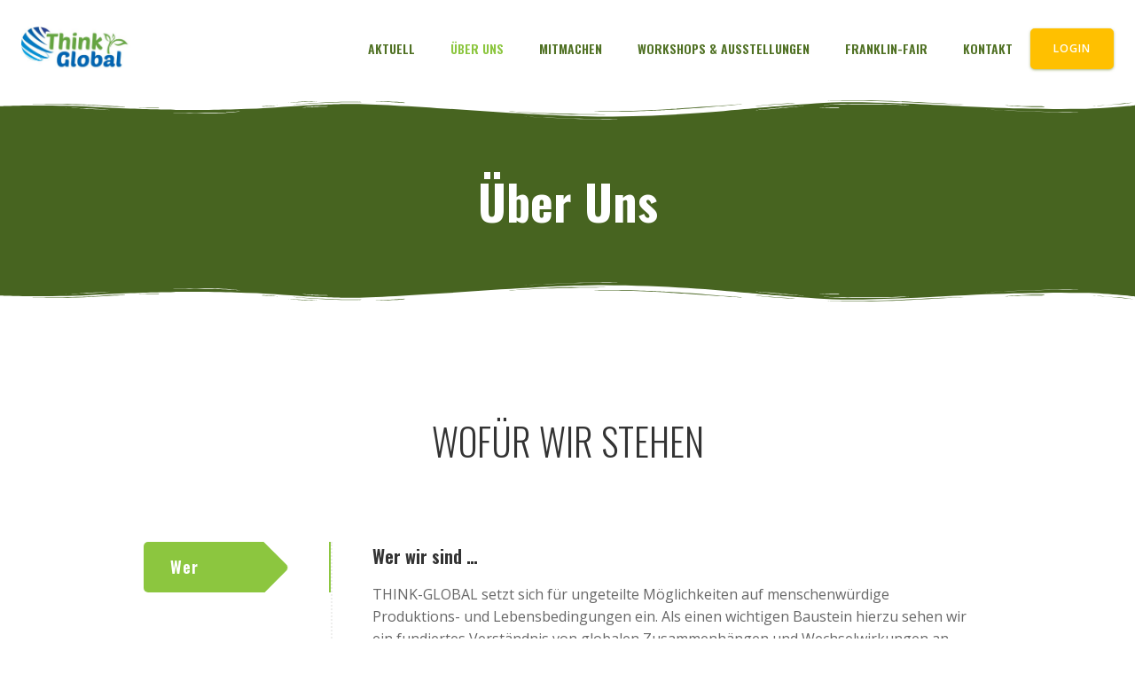

--- FILE ---
content_type: text/html; charset=UTF-8
request_url: https://www.think-global.org/WP/ueber-uns/
body_size: 23799
content:
<!DOCTYPE html>
<html lang="de">
<head>
    <meta charset="UTF-8">
    <meta name="viewport" content="width=device-width, initial-scale=1">
    <link rel="profile" href="http://gmpg.org/xfn/11">
    <meta name='robots' content='index, follow, max-image-preview:large, max-snippet:-1, max-video-preview:-1' />
	<style>img:is([sizes="auto" i], [sizes^="auto," i]) { contain-intrinsic-size: 3000px 1500px }</style>
	
	<!-- This site is optimized with the Yoast SEO plugin v26.2 - https://yoast.com/wordpress/plugins/seo/ -->
	<title>Über uns - Think-Global e.V.</title>
	<link rel="canonical" href="https://www.think-global.org/WP/ueber-uns/" />
	<meta property="og:locale" content="de_DE" />
	<meta property="og:type" content="article" />
	<meta property="og:title" content="Über uns - Think-Global e.V." />
	<meta property="og:description" content="WOFÜR WIR STEHEN Wer&nbsp;&nbsp;&nbsp;&nbsp;&nbsp; Wer wir sind &#8230; THINK-GLOBAL setzt sich für ungeteilte Möglichkeiten auf menschenwürdige Produktions- und Lebensbedingungen ein. Als einen wichtigen Baustein hierzu sehen wir ein fundiertes Verständnis von globalen Zusammenhängen und Wechselwirkungen an. Was&nbsp;&nbsp;&nbsp;&nbsp;&nbsp; Was wir wollen &#8230; Wir bei THINK-GLOBAL wollen Weltverbesserer sein.Uns verbindet der Wunsch, sich für eine nachhaltige Zukunft [&hellip;]" />
	<meta property="og:url" content="https://www.think-global.org/WP/ueber-uns/" />
	<meta property="og:site_name" content="Think-Global e.V." />
	<meta property="article:modified_time" content="2025-12-17T10:19:54+00:00" />
	<meta name="twitter:card" content="summary_large_image" />
	<meta name="twitter:label1" content="Geschätzte Lesezeit" />
	<meta name="twitter:data1" content="2 Minuten" />
	<script type="application/ld+json" class="yoast-schema-graph">{"@context":"https://schema.org","@graph":[{"@type":"WebPage","@id":"https://www.think-global.org/WP/ueber-uns/","url":"https://www.think-global.org/WP/ueber-uns/","name":"Über uns - Think-Global e.V.","isPartOf":{"@id":"https://www.think-global.org/WP/#website"},"datePublished":"2019-09-02T15:10:37+00:00","dateModified":"2025-12-17T10:19:54+00:00","breadcrumb":{"@id":"https://www.think-global.org/WP/ueber-uns/#breadcrumb"},"inLanguage":"de","potentialAction":[{"@type":"ReadAction","target":["https://www.think-global.org/WP/ueber-uns/"]}]},{"@type":"BreadcrumbList","@id":"https://www.think-global.org/WP/ueber-uns/#breadcrumb","itemListElement":[{"@type":"ListItem","position":1,"name":"Startseite","item":"https://www.think-global.org/WP/"},{"@type":"ListItem","position":2,"name":"Über uns"}]},{"@type":"WebSite","@id":"https://www.think-global.org/WP/#website","url":"https://www.think-global.org/WP/","name":"Think-Global e.V.","description":"","publisher":{"@id":"https://www.think-global.org/WP/#organization"},"potentialAction":[{"@type":"SearchAction","target":{"@type":"EntryPoint","urlTemplate":"https://www.think-global.org/WP/?s={search_term_string}"},"query-input":{"@type":"PropertyValueSpecification","valueRequired":true,"valueName":"search_term_string"}}],"inLanguage":"de"},{"@type":"Organization","@id":"https://www.think-global.org/WP/#organization","name":"Think-Global e.V.","url":"https://www.think-global.org/WP/","logo":{"@type":"ImageObject","inLanguage":"de","@id":"https://www.think-global.org/WP/#/schema/logo/image/","url":"https://www.think-global.org/WP/wp-content/uploads/2023/07/Logo-Think-Global-kl.jpg","contentUrl":"https://www.think-global.org/WP/wp-content/uploads/2023/07/Logo-Think-Global-kl.jpg","width":528,"height":209,"caption":"Think-Global e.V."},"image":{"@id":"https://www.think-global.org/WP/#/schema/logo/image/"}}]}</script>
	<!-- / Yoast SEO plugin. -->


<link rel='dns-prefetch' href='//fonts.googleapis.com' />
<link rel='dns-prefetch' href='//www.googletagmanager.com' />
<link rel="alternate" type="application/rss+xml" title="Think-Global e.V. &raquo; Feed" href="https://www.think-global.org/WP/feed/" />
<link rel="alternate" type="application/rss+xml" title="Think-Global e.V. &raquo; Kommentar-Feed" href="https://www.think-global.org/WP/comments/feed/" />
<script type="text/javascript">
/* <![CDATA[ */
window._wpemojiSettings = {"baseUrl":"https:\/\/s.w.org\/images\/core\/emoji\/15.0.3\/72x72\/","ext":".png","svgUrl":"https:\/\/s.w.org\/images\/core\/emoji\/15.0.3\/svg\/","svgExt":".svg","source":{"concatemoji":"https:\/\/www.think-global.org\/WP\/wp-includes\/js\/wp-emoji-release.min.js?ver=6.7.4"}};
/*! This file is auto-generated */
!function(i,n){var o,s,e;function c(e){try{var t={supportTests:e,timestamp:(new Date).valueOf()};sessionStorage.setItem(o,JSON.stringify(t))}catch(e){}}function p(e,t,n){e.clearRect(0,0,e.canvas.width,e.canvas.height),e.fillText(t,0,0);var t=new Uint32Array(e.getImageData(0,0,e.canvas.width,e.canvas.height).data),r=(e.clearRect(0,0,e.canvas.width,e.canvas.height),e.fillText(n,0,0),new Uint32Array(e.getImageData(0,0,e.canvas.width,e.canvas.height).data));return t.every(function(e,t){return e===r[t]})}function u(e,t,n){switch(t){case"flag":return n(e,"\ud83c\udff3\ufe0f\u200d\u26a7\ufe0f","\ud83c\udff3\ufe0f\u200b\u26a7\ufe0f")?!1:!n(e,"\ud83c\uddfa\ud83c\uddf3","\ud83c\uddfa\u200b\ud83c\uddf3")&&!n(e,"\ud83c\udff4\udb40\udc67\udb40\udc62\udb40\udc65\udb40\udc6e\udb40\udc67\udb40\udc7f","\ud83c\udff4\u200b\udb40\udc67\u200b\udb40\udc62\u200b\udb40\udc65\u200b\udb40\udc6e\u200b\udb40\udc67\u200b\udb40\udc7f");case"emoji":return!n(e,"\ud83d\udc26\u200d\u2b1b","\ud83d\udc26\u200b\u2b1b")}return!1}function f(e,t,n){var r="undefined"!=typeof WorkerGlobalScope&&self instanceof WorkerGlobalScope?new OffscreenCanvas(300,150):i.createElement("canvas"),a=r.getContext("2d",{willReadFrequently:!0}),o=(a.textBaseline="top",a.font="600 32px Arial",{});return e.forEach(function(e){o[e]=t(a,e,n)}),o}function t(e){var t=i.createElement("script");t.src=e,t.defer=!0,i.head.appendChild(t)}"undefined"!=typeof Promise&&(o="wpEmojiSettingsSupports",s=["flag","emoji"],n.supports={everything:!0,everythingExceptFlag:!0},e=new Promise(function(e){i.addEventListener("DOMContentLoaded",e,{once:!0})}),new Promise(function(t){var n=function(){try{var e=JSON.parse(sessionStorage.getItem(o));if("object"==typeof e&&"number"==typeof e.timestamp&&(new Date).valueOf()<e.timestamp+604800&&"object"==typeof e.supportTests)return e.supportTests}catch(e){}return null}();if(!n){if("undefined"!=typeof Worker&&"undefined"!=typeof OffscreenCanvas&&"undefined"!=typeof URL&&URL.createObjectURL&&"undefined"!=typeof Blob)try{var e="postMessage("+f.toString()+"("+[JSON.stringify(s),u.toString(),p.toString()].join(",")+"));",r=new Blob([e],{type:"text/javascript"}),a=new Worker(URL.createObjectURL(r),{name:"wpTestEmojiSupports"});return void(a.onmessage=function(e){c(n=e.data),a.terminate(),t(n)})}catch(e){}c(n=f(s,u,p))}t(n)}).then(function(e){for(var t in e)n.supports[t]=e[t],n.supports.everything=n.supports.everything&&n.supports[t],"flag"!==t&&(n.supports.everythingExceptFlag=n.supports.everythingExceptFlag&&n.supports[t]);n.supports.everythingExceptFlag=n.supports.everythingExceptFlag&&!n.supports.flag,n.DOMReady=!1,n.readyCallback=function(){n.DOMReady=!0}}).then(function(){return e}).then(function(){var e;n.supports.everything||(n.readyCallback(),(e=n.source||{}).concatemoji?t(e.concatemoji):e.wpemoji&&e.twemoji&&(t(e.twemoji),t(e.wpemoji)))}))}((window,document),window._wpemojiSettings);
/* ]]> */
</script>
<link rel='stylesheet' id='extend-builder-css-css' href='https://www.think-global.org/WP/wp-content/plugins/colibri-page-builder-pro/extend-builder/assets/static/css/theme.css?ver=1.0.274-pro' type='text/css' media='all' />
<style id='extend-builder-css-inline-css' type='text/css'>
/* page css */
/* part css : theme-shapes */
.colibri-shape-circles {
background-image:url('https://www.think-global.org/WP/wp-content/themes/colibri-wp/resources/images/header-shapes/circles.png')
}
.colibri-shape-10degree-stripes {
background-image:url('https://www.think-global.org/WP/wp-content/themes/colibri-wp/resources/images/header-shapes/10degree-stripes.png')
}
.colibri-shape-rounded-squares-blue {
background-image:url('https://www.think-global.org/WP/wp-content/themes/colibri-wp/resources/images/header-shapes/rounded-squares-blue.png')
}
.colibri-shape-many-rounded-squares-blue {
background-image:url('https://www.think-global.org/WP/wp-content/themes/colibri-wp/resources/images/header-shapes/many-rounded-squares-blue.png')
}
.colibri-shape-two-circles {
background-image:url('https://www.think-global.org/WP/wp-content/themes/colibri-wp/resources/images/header-shapes/two-circles.png')
}
.colibri-shape-circles-2 {
background-image:url('https://www.think-global.org/WP/wp-content/themes/colibri-wp/resources/images/header-shapes/circles-2.png')
}
.colibri-shape-circles-3 {
background-image:url('https://www.think-global.org/WP/wp-content/themes/colibri-wp/resources/images/header-shapes/circles-3.png')
}
.colibri-shape-circles-gradient {
background-image:url('https://www.think-global.org/WP/wp-content/themes/colibri-wp/resources/images/header-shapes/circles-gradient.png')
}
.colibri-shape-circles-white-gradient {
background-image:url('https://www.think-global.org/WP/wp-content/themes/colibri-wp/resources/images/header-shapes/circles-white-gradient.png')
}
.colibri-shape-waves {
background-image:url('https://www.think-global.org/WP/wp-content/themes/colibri-wp/resources/images/header-shapes/waves.png')
}
.colibri-shape-waves-inverted {
background-image:url('https://www.think-global.org/WP/wp-content/themes/colibri-wp/resources/images/header-shapes/waves-inverted.png')
}
.colibri-shape-dots {
background-image:url('https://www.think-global.org/WP/wp-content/themes/colibri-wp/resources/images/header-shapes/dots.png')
}
.colibri-shape-left-tilted-lines {
background-image:url('https://www.think-global.org/WP/wp-content/themes/colibri-wp/resources/images/header-shapes/left-tilted-lines.png')
}
.colibri-shape-right-tilted-lines {
background-image:url('https://www.think-global.org/WP/wp-content/themes/colibri-wp/resources/images/header-shapes/right-tilted-lines.png')
}
.colibri-shape-right-tilted-strips {
background-image:url('https://www.think-global.org/WP/wp-content/themes/colibri-wp/resources/images/header-shapes/right-tilted-strips.png')
}
/* part css : theme */

.h-y-container > *:not(:last-child), .h-x-container-inner > * {
  margin-bottom: 20px;
}
.h-x-container-inner, .h-column__content > .h-x-container > *:last-child {
  margin-bottom: -20px;
}
.h-x-container-inner > * {
  padding-left: 10px;
  padding-right: 10px;
}
.h-x-container-inner {
  margin-left: -10px;
  margin-right: -10px;
}
[class*=style-], [class*=local-style-], .h-global-transition, .h-global-transition-all, .h-global-transition-all * {
  transition-duration: 0.5s;
}
.wp-block-button .wp-block-button__link:not(.has-background),.wp-block-file .wp-block-file__button {
  background-color: rgb(140, 198, 63);
  background-image: none;
}
.wp-block-button .wp-block-button__link:not(.has-background):hover,.wp-block-button .wp-block-button__link:not(.has-background):focus,.wp-block-button .wp-block-button__link:not(.has-background):active,.wp-block-file .wp-block-file__button:hover,.wp-block-file .wp-block-file__button:focus,.wp-block-file .wp-block-file__button:active {
  background-color: rgb(80, 113, 36);
  background-image: none;
}
.wp-block-button.is-style-outline .wp-block-button__link:not(.has-background) {
  color: rgb(140, 198, 63);
  background-color: transparent;
  background-image: none;
  border-top-width: 2px;
  border-top-color: rgb(140, 198, 63);
  border-top-style: solid;
  border-right-width: 2px;
  border-right-color: rgb(140, 198, 63);
  border-right-style: solid;
  border-bottom-width: 2px;
  border-bottom-color: rgb(140, 198, 63);
  border-bottom-style: solid;
  border-left-width: 2px;
  border-left-color: rgb(140, 198, 63);
  border-left-style: solid;
}
.wp-block-button.is-style-outline .wp-block-button__link:not(.has-background):hover,.wp-block-button.is-style-outline .wp-block-button__link:not(.has-background):focus,.wp-block-button.is-style-outline .wp-block-button__link:not(.has-background):active {
  color: #fff;
  background-color: rgb(140, 198, 63);
  background-image: none;
}
.has-background-color,*[class^="wp-block-"].is-style-solid-color {
  background-color: rgb(140, 198, 63);
  background-image: none;
}
.has-colibri-color-1-background-color {
  background-color: rgb(140, 198, 63);
  background-image: none;
}
.wp-block-button .wp-block-button__link.has-colibri-color-1-background-color {
  background-color: rgb(140, 198, 63);
  background-image: none;
}
.wp-block-button .wp-block-button__link.has-colibri-color-1-background-color:hover,.wp-block-button .wp-block-button__link.has-colibri-color-1-background-color:focus,.wp-block-button .wp-block-button__link.has-colibri-color-1-background-color:active {
  background-color: rgb(80, 113, 36);
  background-image: none;
}
.wp-block-button.is-style-outline .wp-block-button__link.has-colibri-color-1-background-color {
  color: rgb(140, 198, 63);
  background-color: transparent;
  background-image: none;
  border-top-width: 2px;
  border-top-color: rgb(140, 198, 63);
  border-top-style: solid;
  border-right-width: 2px;
  border-right-color: rgb(140, 198, 63);
  border-right-style: solid;
  border-bottom-width: 2px;
  border-bottom-color: rgb(140, 198, 63);
  border-bottom-style: solid;
  border-left-width: 2px;
  border-left-color: rgb(140, 198, 63);
  border-left-style: solid;
}
.wp-block-button.is-style-outline .wp-block-button__link.has-colibri-color-1-background-color:hover,.wp-block-button.is-style-outline .wp-block-button__link.has-colibri-color-1-background-color:focus,.wp-block-button.is-style-outline .wp-block-button__link.has-colibri-color-1-background-color:active {
  color: #fff;
  background-color: rgb(140, 198, 63);
  background-image: none;
}
*[class^="wp-block-"].has-colibri-color-1-background-color,*[class^="wp-block-"] .has-colibri-color-1-background-color,*[class^="wp-block-"].is-style-solid-color.has-colibri-color-1-color,*[class^="wp-block-"].is-style-solid-color blockquote.has-colibri-color-1-color,*[class^="wp-block-"].is-style-solid-color blockquote.has-colibri-color-1-color p {
  background-color: rgb(140, 198, 63);
  background-image: none;
}
.has-colibri-color-1-color {
  color: rgb(140, 198, 63);
}
.has-colibri-color-2-background-color {
  background-color: rgb(255, 192, 0);
  background-image: none;
}
.wp-block-button .wp-block-button__link.has-colibri-color-2-background-color {
  background-color: rgb(255, 192, 0);
  background-image: none;
}
.wp-block-button .wp-block-button__link.has-colibri-color-2-background-color:hover,.wp-block-button .wp-block-button__link.has-colibri-color-2-background-color:focus,.wp-block-button .wp-block-button__link.has-colibri-color-2-background-color:active {
  background-color: rgb(170, 128, 0);
  background-image: none;
}
.wp-block-button.is-style-outline .wp-block-button__link.has-colibri-color-2-background-color {
  color: rgb(255, 192, 0);
  background-color: transparent;
  background-image: none;
  border-top-width: 2px;
  border-top-color: rgb(255, 192, 0);
  border-top-style: solid;
  border-right-width: 2px;
  border-right-color: rgb(255, 192, 0);
  border-right-style: solid;
  border-bottom-width: 2px;
  border-bottom-color: rgb(255, 192, 0);
  border-bottom-style: solid;
  border-left-width: 2px;
  border-left-color: rgb(255, 192, 0);
  border-left-style: solid;
}
.wp-block-button.is-style-outline .wp-block-button__link.has-colibri-color-2-background-color:hover,.wp-block-button.is-style-outline .wp-block-button__link.has-colibri-color-2-background-color:focus,.wp-block-button.is-style-outline .wp-block-button__link.has-colibri-color-2-background-color:active {
  color: #fff;
  background-color: rgb(255, 192, 0);
  background-image: none;
}
*[class^="wp-block-"].has-colibri-color-2-background-color,*[class^="wp-block-"] .has-colibri-color-2-background-color,*[class^="wp-block-"].is-style-solid-color.has-colibri-color-2-color,*[class^="wp-block-"].is-style-solid-color blockquote.has-colibri-color-2-color,*[class^="wp-block-"].is-style-solid-color blockquote.has-colibri-color-2-color p {
  background-color: rgb(255, 192, 0);
  background-image: none;
}
.has-colibri-color-2-color {
  color: rgb(255, 192, 0);
}
.has-colibri-color-3-background-color {
  background-color: #00bf87;
  background-image: none;
}
.wp-block-button .wp-block-button__link.has-colibri-color-3-background-color {
  background-color: #00bf87;
  background-image: none;
}
.wp-block-button .wp-block-button__link.has-colibri-color-3-background-color:hover,.wp-block-button .wp-block-button__link.has-colibri-color-3-background-color:focus,.wp-block-button .wp-block-button__link.has-colibri-color-3-background-color:active {
  background-color: rgb(0, 106, 75);
  background-image: none;
}
.wp-block-button.is-style-outline .wp-block-button__link.has-colibri-color-3-background-color {
  color: #00bf87;
  background-color: transparent;
  background-image: none;
  border-top-width: 2px;
  border-top-color: #00bf87;
  border-top-style: solid;
  border-right-width: 2px;
  border-right-color: #00bf87;
  border-right-style: solid;
  border-bottom-width: 2px;
  border-bottom-color: #00bf87;
  border-bottom-style: solid;
  border-left-width: 2px;
  border-left-color: #00bf87;
  border-left-style: solid;
}
.wp-block-button.is-style-outline .wp-block-button__link.has-colibri-color-3-background-color:hover,.wp-block-button.is-style-outline .wp-block-button__link.has-colibri-color-3-background-color:focus,.wp-block-button.is-style-outline .wp-block-button__link.has-colibri-color-3-background-color:active {
  color: #fff;
  background-color: #00bf87;
  background-image: none;
}
*[class^="wp-block-"].has-colibri-color-3-background-color,*[class^="wp-block-"] .has-colibri-color-3-background-color,*[class^="wp-block-"].is-style-solid-color.has-colibri-color-3-color,*[class^="wp-block-"].is-style-solid-color blockquote.has-colibri-color-3-color,*[class^="wp-block-"].is-style-solid-color blockquote.has-colibri-color-3-color p {
  background-color: #00bf87;
  background-image: none;
}
.has-colibri-color-3-color {
  color: #00bf87;
}
.has-colibri-color-4-background-color {
  background-color: rgb(246, 247, 242);
  background-image: none;
}
.wp-block-button .wp-block-button__link.has-colibri-color-4-background-color {
  background-color: rgb(246, 247, 242);
  background-image: none;
}
.wp-block-button .wp-block-button__link.has-colibri-color-4-background-color:hover,.wp-block-button .wp-block-button__link.has-colibri-color-4-background-color:focus,.wp-block-button .wp-block-button__link.has-colibri-color-4-background-color:active {
  background-color: rgb(161, 162, 159);
  background-image: none;
}
.wp-block-button.is-style-outline .wp-block-button__link.has-colibri-color-4-background-color {
  color: rgb(246, 247, 242);
  background-color: transparent;
  background-image: none;
  border-top-width: 2px;
  border-top-color: rgb(246, 247, 242);
  border-top-style: solid;
  border-right-width: 2px;
  border-right-color: rgb(246, 247, 242);
  border-right-style: solid;
  border-bottom-width: 2px;
  border-bottom-color: rgb(246, 247, 242);
  border-bottom-style: solid;
  border-left-width: 2px;
  border-left-color: rgb(246, 247, 242);
  border-left-style: solid;
}
.wp-block-button.is-style-outline .wp-block-button__link.has-colibri-color-4-background-color:hover,.wp-block-button.is-style-outline .wp-block-button__link.has-colibri-color-4-background-color:focus,.wp-block-button.is-style-outline .wp-block-button__link.has-colibri-color-4-background-color:active {
  color: #fff;
  background-color: rgb(246, 247, 242);
  background-image: none;
}
*[class^="wp-block-"].has-colibri-color-4-background-color,*[class^="wp-block-"] .has-colibri-color-4-background-color,*[class^="wp-block-"].is-style-solid-color.has-colibri-color-4-color,*[class^="wp-block-"].is-style-solid-color blockquote.has-colibri-color-4-color,*[class^="wp-block-"].is-style-solid-color blockquote.has-colibri-color-4-color p {
  background-color: rgb(246, 247, 242);
  background-image: none;
}
.has-colibri-color-4-color {
  color: rgb(246, 247, 242);
}
.has-colibri-color-5-background-color {
  background-color: #FFFFFF;
  background-image: none;
}
.wp-block-button .wp-block-button__link.has-colibri-color-5-background-color {
  background-color: #FFFFFF;
  background-image: none;
}
.wp-block-button .wp-block-button__link.has-colibri-color-5-background-color:hover,.wp-block-button .wp-block-button__link.has-colibri-color-5-background-color:focus,.wp-block-button .wp-block-button__link.has-colibri-color-5-background-color:active {
  background-color: rgb(102, 102, 102);
  background-image: none;
}
.wp-block-button.is-style-outline .wp-block-button__link.has-colibri-color-5-background-color {
  color: #FFFFFF;
  background-color: transparent;
  background-image: none;
  border-top-width: 2px;
  border-top-color: #FFFFFF;
  border-top-style: solid;
  border-right-width: 2px;
  border-right-color: #FFFFFF;
  border-right-style: solid;
  border-bottom-width: 2px;
  border-bottom-color: #FFFFFF;
  border-bottom-style: solid;
  border-left-width: 2px;
  border-left-color: #FFFFFF;
  border-left-style: solid;
}
.wp-block-button.is-style-outline .wp-block-button__link.has-colibri-color-5-background-color:hover,.wp-block-button.is-style-outline .wp-block-button__link.has-colibri-color-5-background-color:focus,.wp-block-button.is-style-outline .wp-block-button__link.has-colibri-color-5-background-color:active {
  color: #fff;
  background-color: #FFFFFF;
  background-image: none;
}
*[class^="wp-block-"].has-colibri-color-5-background-color,*[class^="wp-block-"] .has-colibri-color-5-background-color,*[class^="wp-block-"].is-style-solid-color.has-colibri-color-5-color,*[class^="wp-block-"].is-style-solid-color blockquote.has-colibri-color-5-color,*[class^="wp-block-"].is-style-solid-color blockquote.has-colibri-color-5-color p {
  background-color: #FFFFFF;
  background-image: none;
}
.has-colibri-color-5-color {
  color: #FFFFFF;
}
.has-colibri-color-6-background-color {
  background-color: rgb(51, 51, 51);
  background-image: none;
}
.wp-block-button .wp-block-button__link.has-colibri-color-6-background-color {
  background-color: rgb(51, 51, 51);
  background-image: none;
}
.wp-block-button .wp-block-button__link.has-colibri-color-6-background-color:hover,.wp-block-button .wp-block-button__link.has-colibri-color-6-background-color:focus,.wp-block-button .wp-block-button__link.has-colibri-color-6-background-color:active {
  background-color: rgb(51, 51, 51);
  background-image: none;
}
.wp-block-button.is-style-outline .wp-block-button__link.has-colibri-color-6-background-color {
  color: rgb(51, 51, 51);
  background-color: transparent;
  background-image: none;
  border-top-width: 2px;
  border-top-color: rgb(51, 51, 51);
  border-top-style: solid;
  border-right-width: 2px;
  border-right-color: rgb(51, 51, 51);
  border-right-style: solid;
  border-bottom-width: 2px;
  border-bottom-color: rgb(51, 51, 51);
  border-bottom-style: solid;
  border-left-width: 2px;
  border-left-color: rgb(51, 51, 51);
  border-left-style: solid;
}
.wp-block-button.is-style-outline .wp-block-button__link.has-colibri-color-6-background-color:hover,.wp-block-button.is-style-outline .wp-block-button__link.has-colibri-color-6-background-color:focus,.wp-block-button.is-style-outline .wp-block-button__link.has-colibri-color-6-background-color:active {
  color: #fff;
  background-color: rgb(51, 51, 51);
  background-image: none;
}
*[class^="wp-block-"].has-colibri-color-6-background-color,*[class^="wp-block-"] .has-colibri-color-6-background-color,*[class^="wp-block-"].is-style-solid-color.has-colibri-color-6-color,*[class^="wp-block-"].is-style-solid-color blockquote.has-colibri-color-6-color,*[class^="wp-block-"].is-style-solid-color blockquote.has-colibri-color-6-color p {
  background-color: rgb(51, 51, 51);
  background-image: none;
}
.has-colibri-color-6-color {
  color: rgb(51, 51, 51);
}
#colibri .woocommerce-store-notice,#colibri.woocommerce .content .h-section input[type=submit],#colibri.woocommerce-page  .content .h-section  input[type=button],#colibri.woocommerce .content .h-section  input[type=button],#colibri.woocommerce-page  .content .h-section .button,#colibri.woocommerce .content .h-section .button,#colibri.woocommerce-page  .content .h-section  a.button,#colibri.woocommerce .content .h-section  a.button,#colibri.woocommerce-page  .content .h-section button.button,#colibri.woocommerce .content .h-section button.button,#colibri.woocommerce-page  .content .h-section input.button,#colibri.woocommerce .content .h-section input.button,#colibri.woocommerce-page  .content .h-section input#submit,#colibri.woocommerce .content .h-section input#submit,#colibri.woocommerce-page  .content .h-section a.added_to_cart,#colibri.woocommerce .content .h-section a.added_to_cart,#colibri.woocommerce-page  .content .h-section .ui-slider-range,#colibri.woocommerce .content .h-section .ui-slider-range,#colibri.woocommerce-page  .content .h-section .ui-slider-handle,#colibri.woocommerce .content .h-section .ui-slider-handle {
  background-color: rgb(140, 198, 63);
  background-image: none;
  border-top-width: 0px;
  border-top-color: rgb(140, 198, 63);
  border-top-style: solid;
  border-right-width: 0px;
  border-right-color: rgb(140, 198, 63);
  border-right-style: solid;
  border-bottom-width: 0px;
  border-bottom-color: rgb(140, 198, 63);
  border-bottom-style: solid;
  border-left-width: 0px;
  border-left-color: rgb(140, 198, 63);
  border-left-style: solid;
}
#colibri .woocommerce-store-notice:hover,#colibri .woocommerce-store-notice:focus,#colibri .woocommerce-store-notice:active,#colibri.woocommerce .content .h-section input[type=submit]:hover,#colibri.woocommerce .content .h-section input[type=submit]:focus,#colibri.woocommerce .content .h-section input[type=submit]:active,#colibri.woocommerce-page  .content .h-section  input[type=button]:hover,#colibri.woocommerce-page  .content .h-section  input[type=button]:focus,#colibri.woocommerce-page  .content .h-section  input[type=button]:active,#colibri.woocommerce .content .h-section  input[type=button]:hover,#colibri.woocommerce .content .h-section  input[type=button]:focus,#colibri.woocommerce .content .h-section  input[type=button]:active,#colibri.woocommerce-page  .content .h-section .button:hover,#colibri.woocommerce-page  .content .h-section .button:focus,#colibri.woocommerce-page  .content .h-section .button:active,#colibri.woocommerce .content .h-section .button:hover,#colibri.woocommerce .content .h-section .button:focus,#colibri.woocommerce .content .h-section .button:active,#colibri.woocommerce-page  .content .h-section  a.button:hover,#colibri.woocommerce-page  .content .h-section  a.button:focus,#colibri.woocommerce-page  .content .h-section  a.button:active,#colibri.woocommerce .content .h-section  a.button:hover,#colibri.woocommerce .content .h-section  a.button:focus,#colibri.woocommerce .content .h-section  a.button:active,#colibri.woocommerce-page  .content .h-section button.button:hover,#colibri.woocommerce-page  .content .h-section button.button:focus,#colibri.woocommerce-page  .content .h-section button.button:active,#colibri.woocommerce .content .h-section button.button:hover,#colibri.woocommerce .content .h-section button.button:focus,#colibri.woocommerce .content .h-section button.button:active,#colibri.woocommerce-page  .content .h-section input.button:hover,#colibri.woocommerce-page  .content .h-section input.button:focus,#colibri.woocommerce-page  .content .h-section input.button:active,#colibri.woocommerce .content .h-section input.button:hover,#colibri.woocommerce .content .h-section input.button:focus,#colibri.woocommerce .content .h-section input.button:active,#colibri.woocommerce-page  .content .h-section input#submit:hover,#colibri.woocommerce-page  .content .h-section input#submit:focus,#colibri.woocommerce-page  .content .h-section input#submit:active,#colibri.woocommerce .content .h-section input#submit:hover,#colibri.woocommerce .content .h-section input#submit:focus,#colibri.woocommerce .content .h-section input#submit:active,#colibri.woocommerce-page  .content .h-section a.added_to_cart:hover,#colibri.woocommerce-page  .content .h-section a.added_to_cart:focus,#colibri.woocommerce-page  .content .h-section a.added_to_cart:active,#colibri.woocommerce .content .h-section a.added_to_cart:hover,#colibri.woocommerce .content .h-section a.added_to_cart:focus,#colibri.woocommerce .content .h-section a.added_to_cart:active,#colibri.woocommerce-page  .content .h-section .ui-slider-range:hover,#colibri.woocommerce-page  .content .h-section .ui-slider-range:focus,#colibri.woocommerce-page  .content .h-section .ui-slider-range:active,#colibri.woocommerce .content .h-section .ui-slider-range:hover,#colibri.woocommerce .content .h-section .ui-slider-range:focus,#colibri.woocommerce .content .h-section .ui-slider-range:active,#colibri.woocommerce-page  .content .h-section .ui-slider-handle:hover,#colibri.woocommerce-page  .content .h-section .ui-slider-handle:focus,#colibri.woocommerce-page  .content .h-section .ui-slider-handle:active,#colibri.woocommerce .content .h-section .ui-slider-handle:hover,#colibri.woocommerce .content .h-section .ui-slider-handle:focus,#colibri.woocommerce .content .h-section .ui-slider-handle:active {
  background-color: rgb(80, 113, 36);
  background-image: none;
  border-top-width: 0px;
  border-top-color: rgb(80, 113, 36);
  border-top-style: solid;
  border-right-width: 0px;
  border-right-color: rgb(80, 113, 36);
  border-right-style: solid;
  border-bottom-width: 0px;
  border-bottom-color: rgb(80, 113, 36);
  border-bottom-style: solid;
  border-left-width: 0px;
  border-left-color: rgb(80, 113, 36);
  border-left-style: solid;
}
#colibri.woocommerce-page  .content .h-section .star-rating::before,#colibri.woocommerce .content .h-section .star-rating::before,#colibri.woocommerce-page  .content .h-section .star-rating span::before,#colibri.woocommerce .content .h-section .star-rating span::before {
  color: rgb(140, 198, 63);
}
#colibri.woocommerce-page  .content .h-section .price,#colibri.woocommerce .content .h-section .price {
  color: rgb(140, 198, 63);
}
#colibri.woocommerce-page  .content .h-section .price del,#colibri.woocommerce .content .h-section .price del {
  color: rgb(168, 198, 129);
}
#colibri.woocommerce-page  .content .h-section .onsale,#colibri.woocommerce .content .h-section .onsale {
  background-color: rgb(140, 198, 63);
  background-image: none;
}
#colibri.woocommerce-page  .content .h-section .onsale:hover,#colibri.woocommerce-page  .content .h-section .onsale:focus,#colibri.woocommerce-page  .content .h-section .onsale:active,#colibri.woocommerce .content .h-section .onsale:hover,#colibri.woocommerce .content .h-section .onsale:focus,#colibri.woocommerce .content .h-section .onsale:active {
  background-color: rgb(80, 113, 36);
  background-image: none;
}
#colibri.woocommerce ul.products li.product h2:hover {
  color: rgb(140, 198, 63);
}
#colibri.woocommerce-page  .content .h-section .woocommerce-pagination .page-numbers.current,#colibri.woocommerce .content .h-section .woocommerce-pagination .page-numbers.current,#colibri.woocommerce-page  .content .h-section .woocommerce-pagination a.page-numbers:hover,#colibri.woocommerce .content .h-section .woocommerce-pagination a.page-numbers:hover {
  background-color: rgb(140, 198, 63);
  background-image: none;
}
#colibri.woocommerce-page  .content .h-section .comment-form-rating .stars a,#colibri.woocommerce .content .h-section .comment-form-rating .stars a {
  color: rgb(140, 198, 63);
}
.h-section-global-spacing {
  padding-top: 100px;
  padding-bottom: 100px;
}
#colibri .colibri-language-switcher {
  background-color: white;
  background-image: none;
  top: 80px;
  border-top-width: 0px;
  border-top-style: none;
  border-top-left-radius: 4px;
  border-top-right-radius: 0px;
  border-right-width: 0px;
  border-right-style: none;
  border-bottom-width: 0px;
  border-bottom-style: none;
  border-bottom-left-radius: 4px;
  border-bottom-right-radius: 0px;
  border-left-width: 0px;
  border-left-style: none;
}
#colibri .colibri-language-switcher .lang-item {
  padding-top: 14px;
  padding-right: 18px;
  padding-bottom: 14px;
  padding-left: 18px;
}
body {
  font-family: Open Sans;
  font-weight: 400;
  font-size: 16px;
  line-height: 1.6;
  color: rgb(102, 102, 102);
}
body a {
  font-family: Open Sans;
  font-weight: 400;
  text-decoration: none;
  font-size: 1em;
  line-height: 1.5;
  color: rgb(140, 198, 63);
}
body a:hover {
  color: rgb(255, 192, 0);
}
body p {
  margin-bottom: 16px;
  font-family: Open Sans;
  font-weight: 400;
  font-size: 16px;
  line-height: 1.6;
  color: rgb(102, 102, 102);
}
body .h-lead p {
  margin-bottom: 16px;
  font-family: Open Sans;
  font-weight: 300;
  font-size: 1.25em;
  line-height: 1.5;
  color: rgb(102, 102, 102);
}
body blockquote p {
  margin-bottom: 16px;
  font-family: Open Sans;
  font-weight: 400;
  font-size: 16px;
  line-height: 1.6;
  color: rgb(153, 153, 153);
}
body h1 {
  margin-bottom: 16px;
  font-family: Oswald;
  font-weight: 700;
  font-size: 3.35em;
  line-height: 1;
  color: rgb(51, 51, 51);
}
body h2 {
  margin-bottom: 16px;
  font-family: Oswald;
  font-weight: 300;
  font-size: 2.625em;
  line-height: 1.143;
  color: rgb(51, 51, 51);
}
body h3 {
  margin-bottom: 16px;
  font-family: Oswald;
  font-weight: 300;
  font-size: 2.25em;
  line-height: 1.25;
  color: rgb(51, 51, 51);
}
body h4 {
  margin-bottom: 16px;
  font-family: Oswald;
  font-weight: 600;
  font-size: 1.25em;
  line-height: 1.6;
  color: rgb(51, 51, 51);
}
body h5 {
  margin-bottom: 16px;
  font-family: Oswald;
  font-weight: 600;
  font-size: 1.125em;
  line-height: 1.55;
  color: rgb(51, 51, 51);
}
body h6 {
  margin-bottom: 16px;
  font-family: Oswald;
  font-weight: 600;
  font-size: 1em;
  line-height: 1.6;
  color: rgb(51, 51, 51);
}


@media (min-width: 768px) and (max-width: 1023px){
.h-section-global-spacing {
  padding-top: 60px;
  padding-bottom: 60px;
}

}

@media (max-width: 767px){
.h-section-global-spacing {
  padding-top: 30px;
  padding-bottom: 30px;
}

}
/* part css : page */
#colibri .style-450 {
  height: auto;
  min-height: unset;
}
#colibri .style-451 {
  margin-right: 10%;
  margin-left: 10%;
}
#colibri .style-452 {
  text-align: center;
  height: auto;
  min-height: unset;
  background-color: rgb(140, 198, 63);
  background-image: none;
  color: #FFFFFF;
  z-index: 1;
  border-top-width: 0px;
  border-top-style: none;
  border-top-left-radius: 5px;
  border-top-right-radius: 5px;
  border-right-width: 0px;
  border-right-style: none;
  border-bottom-width: 0px;
  border-bottom-style: none;
  border-bottom-left-radius: 5px;
  border-bottom-right-radius: 5px;
  border-left-width: 0px;
  border-left-style: none;
}
#colibri .style-452 p {
  color: #FFFFFF;
}
#colibri .style-452 h1 {
  color: #FFFFFF;
}
#colibri .style-452 h2 {
  color: #FFFFFF;
}
#colibri .style-452 h3 {
  color: #FFFFFF;
}
#colibri .style-452 h4 {
  color: #FFFFFF;
}
#colibri .style-452 h5 {
  color: #FFFFFF;
}
#colibri .style-452 h6 {
  color: #FFFFFF;
}
#colibri .style-453 {
  text-align: center;
  height: auto;
  min-height: unset;
  border-top-width: 0px;
  border-top-color: rgba(197, 198, 195, 0.3);
  border-top-style: dotted;
  border-right-width: 2px;
  border-right-color: rgba(197, 198, 195, 0.3);
  border-right-style: dotted;
  border-bottom-width: 0px;
  border-bottom-color: rgba(197, 198, 195, 0.3);
  border-bottom-style: dotted;
  border-left-width: 0px;
  border-left-color: rgba(197, 198, 195, 0.3);
  border-left-style: dotted;
}
#colibri .style-455 {
  text-align: center;
  height: auto;
  min-height: unset;
}
#colibri .style-456 .text-wrapper-fancy svg path {
  stroke: #000000;
  stroke-linejoin: initial;
  stroke-linecap: initial;
  stroke-width: 8px;
}
#colibri .style-459 {
  text-align: center;
  min-height: 57px;
  background-color: rgb(140, 198, 63);
  background-image: none;
  transform: translateX(-52px) translateY(-10px)  rotateX(0deg) rotateZ(45deg);
  transform-origin: center center 0px;
  border-top-width: 0px;
  border-top-style: none;
  border-top-left-radius: 5px;
  border-top-right-radius: 5px;
  border-right-width: 0px;
  border-right-style: none;
  border-bottom-width: 0px;
  border-bottom-style: none;
  border-bottom-left-radius: 5px;
  border-bottom-right-radius: 5px;
  border-left-width: 0px;
  border-left-style: none;
}
#colibri .style-460 p,#colibri .style-460  h1,#colibri .style-460  h2,#colibri .style-460  h3,#colibri .style-460  h4,#colibri .style-460  h5,#colibri .style-460  h6 {
  letter-spacing: 1px;
}
#colibri .style-460 .text-wrapper-fancy svg path {
  stroke: #000000;
  stroke-linejoin: initial;
  stroke-linecap: initial;
  stroke-width: 8px;
}
.style-461 > .h-y-container > *:not(:last-child) {
  margin-bottom: 15px;
}
#colibri .style-461 {
  text-align: left;
  height: auto;
  min-height: unset;
}
#colibri .style-462 {
  border-top-width: 0px;
  border-top-color: rgb(140, 198, 63);
  border-top-style: solid;
  border-right-width: 2px;
  border-right-color: rgb(140, 198, 63);
  border-right-style: solid;
  border-bottom-width: 0px;
  border-bottom-color: rgb(140, 198, 63);
  border-bottom-style: solid;
  border-left-width: 0px;
  border-left-color: rgb(140, 198, 63);
  border-left-style: solid;
}
#colibri .style-465 .text-wrapper-fancy svg path {
  stroke: #000000;
  stroke-linejoin: initial;
  stroke-linecap: initial;
  stroke-width: 8px;
}
#colibri .style-466 ul {
  list-style-type: disc;
}
#colibri .style-466 ol {
  list-style-type: decimal;
}
#colibri .style-467 {
  height: 20px;
}
#colibri .style-468 {
  text-align: center;
  height: auto;
  min-height: unset;
  background-color: rgb(246, 247, 242);
  background-image: none;
  z-index: 1;
  border-top-width: 0px;
  border-top-style: none;
  border-top-left-radius: 5px;
  border-top-right-radius: 5px;
  border-right-width: 0px;
  border-right-style: none;
  border-bottom-width: 0px;
  border-bottom-style: none;
  border-bottom-left-radius: 5px;
  border-bottom-right-radius: 5px;
  border-left-width: 0px;
  border-left-style: none;
}
#colibri .style-470 {
  height: 40px;
}
#colibri .style-471 {
  text-align: center;
  height: auto;
  min-height: unset;
  background-color: rgb(246, 247, 242);
  background-image: none;
  z-index: 1;
  border-top-width: 0px;
  border-top-style: none;
  border-top-left-radius: 5px;
  border-top-right-radius: 5px;
  border-right-width: 0px;
  border-right-style: none;
  border-bottom-width: 0px;
  border-bottom-style: none;
  border-bottom-left-radius: 5px;
  border-bottom-right-radius: 5px;
  border-left-width: 0px;
  border-left-style: none;
}
#colibri .style-472 {
  text-align: center;
  min-height: 57px;
  background-color: rgb(246, 247, 242);
  background-image: none;
  transform: translateX(-52px) translateY(-10px)  rotateX(0deg) rotateZ(45deg);
  transform-origin: center center 0px;
  border-top-width: 0px;
  border-top-style: none;
  border-top-left-radius: 5px;
  border-top-right-radius: 5px;
  border-right-width: 0px;
  border-right-style: none;
  border-bottom-width: 0px;
  border-bottom-style: none;
  border-bottom-left-radius: 5px;
  border-bottom-right-radius: 5px;
  border-left-width: 0px;
  border-left-style: none;
}
#colibri .style-498 {
  height: auto;
  min-height: unset;
  background-position: center center;
  background-size: cover;
  background-image: url("https://colibriwp-work.colibriwp.com/eco-pro/wp-content/uploads/2020/01/paper-1468883_1280-1.jpg");
  background-attachment: scroll;
  background-repeat: no-repeat;
}
#colibri .style-500 {
  text-align: center;
  height: auto;
  min-height: unset;
}
#colibri .style-505-icon {
  fill: rgb(246, 247, 242);
  width: 60px ;
  height: 60px;
  border-top-width: 1px;
  border-top-color: rgb(125, 79, 79);
  border-top-style: none;
  border-right-width: 1px;
  border-right-color: rgb(125, 79, 79);
  border-right-style: none;
  border-bottom-width: 1px;
  border-bottom-color: rgb(125, 79, 79);
  border-bottom-style: none;
  border-left-width: 1px;
  border-left-color: rgb(125, 79, 79);
  border-left-style: none;
  transform: rotate(0deg);
  transform-origin: center center 0px;
  margin-left: 40px;
}
#colibri .style-505-icon:hover {
  background-color: rgba(45, 45, 134, 0);
  background-image: none;
}
#colibri .style-505 {
  margin-top: 0px;
  margin-right: 0px;
  margin-bottom: -19px;
  margin-left: 0px;
  z-index: 2;
}
#colibri .style-507 {
  min-height: 350px;
  text-align: center;
}
#colibri .style-510 {
  height: 100%;
  width: 100% ;
  top: 0%;
  left: 0%;
  text-align: center;
}
#colibri .style-513 p,#colibri .style-513  h1,#colibri .style-513  h2,#colibri .style-513  h3,#colibri .style-513  h4,#colibri .style-513  h5,#colibri .style-513  h6 {
  background-color: rgb(255, 192, 0);
  background-image: none;
  padding-top: 8px;
  padding-right: 8px;
  padding-bottom: 8px;
  padding-left: 8px;
  border-top-width: 0px;
  border-top-style: none;
  border-top-left-radius: 5px;
  border-top-right-radius: 5px;
  border-right-width: 0px;
  border-right-style: none;
  border-bottom-width: 0px;
  border-bottom-style: none;
  border-bottom-left-radius: 5px;
  border-bottom-right-radius: 5px;
  border-left-width: 0px;
  border-left-style: none;
}
#colibri .style-513 .text-wrapper-fancy svg path {
  stroke: #000000;
  stroke-linejoin: initial;
  stroke-linecap: initial;
  stroke-width: 8px;
}
#colibri .style-514 p,#colibri .style-514  h1,#colibri .style-514  h2,#colibri .style-514  h3,#colibri .style-514  h4,#colibri .style-514  h5,#colibri .style-514  h6 {
  background-color: #FFFFFF;
  background-image: none;
  color: rgb(140, 198, 63);
  padding-top: 8px;
  padding-right: 8px;
  padding-bottom: 8px;
  padding-left: 8px;
  border-top-width: 0px;
  border-top-style: none;
  border-top-left-radius: 5px;
  border-top-right-radius: 5px;
  border-right-width: 0px;
  border-right-style: none;
  border-bottom-width: 0px;
  border-bottom-style: none;
  border-bottom-left-radius: 5px;
  border-bottom-right-radius: 5px;
  border-left-width: 0px;
  border-left-style: none;
}
#colibri .style-514 .text-wrapper-fancy svg path {
  stroke: #000000;
  stroke-linejoin: initial;
  stroke-linecap: initial;
  stroke-width: 8px;
}
#colibri .style-536 {
  text-align: center;
  height: auto;
  min-height: unset;
  color: #FFFFFF;
}
#colibri .style-536 h1 {
  color: #FFFFFF;
}
#colibri .style-536 h2 {
  color: #FFFFFF;
}
#colibri .style-536 h3 {
  color: #FFFFFF;
}
#colibri .style-536 h4 {
  color: #FFFFFF;
}
#colibri .style-536 h5 {
  color: #FFFFFF;
}
#colibri .style-536 h6 {
  color: #FFFFFF;
}
#colibri .style-536 p {
  color: #FFFFFF;
}
#colibri .style-537 .text-wrapper-fancy svg path {
  stroke: #000000;
  stroke-linejoin: initial;
  stroke-linecap: initial;
  stroke-width: 8px;
}
#colibri .style-539 {
  text-align: center;
  box-shadow: 0px 1px 3px 0px rgba(80, 113, 36, 0.5) ;
  background-position: center center;
  background-size: cover;
  background-image: url("https://colibriwp-work.colibriwp.com/eco-pro/wp-content/uploads/2020/01/charity-3602704-1.jpg");
  background-attachment: scroll;
  background-repeat: no-repeat;
  border-top-width: 0px;
  border-top-style: none;
  border-top-left-radius: 5px;
  border-top-right-radius: 5px;
  border-right-width: 0px;
  border-right-style: none;
  border-bottom-width: 0px;
  border-bottom-style: none;
  border-bottom-left-radius: 5px;
  border-bottom-right-radius: 5px;
  border-left-width: 0px;
  border-left-style: none;
}
#colibri .style-539 .h-content-swap__hover {
  animation-duration: 500ms;
  background-color: rgba(255, 255, 255, 0);
  background-position: center center;
  background-size: cover;
  background-image: url("https://www.think-global.org/WP/wp-content/uploads/2023/07/cropped-Bananen-Ausstellung.jpg");
  background-attachment: scroll;
  background-repeat: no-repeat;
  padding-top: 15px;
  padding-right: 15px;
  padding-bottom: 15px;
  padding-left: 15px;
}
#colibri .style-539 .h-content-swap__normal {
  animation-duration: 500ms;
  width: 100% ;
  background-color: rgba(255, 255, 255, 0);
  background-position: center center;
  background-size: cover;
  background-image: url("https://www.think-global.org/WP/wp-content/uploads/2023/07/cropped-Bananen-Ausstellung.jpg");
  background-attachment: scroll;
  background-repeat: no-repeat;
  color: #FFFFFF;
  padding-top: 15px;
  padding-right: 15px;
  padding-bottom: 15px;
  padding-left: 15px;
}
#colibri .style-539 .h-content-swap__normal h1 {
  color: #FFFFFF;
}
#colibri .style-539 .h-content-swap__normal h2 {
  color: #FFFFFF;
}
#colibri .style-539 .h-content-swap__normal h3 {
  color: #FFFFFF;
}
#colibri .style-539 .h-content-swap__normal h4 {
  color: #FFFFFF;
}
#colibri .style-539 .h-content-swap__normal h5 {
  color: #FFFFFF;
}
#colibri .style-539 .h-content-swap__normal h6 {
  color: #FFFFFF;
}
#colibri .style-539 .h-content-swap__normal p {
  color: #FFFFFF;
}
#colibri .style-546-icon {
  fill: rgba(255, 255, 255, 0);
  width: 35px ;
  height: 35px;
  border-top-width: 1px;
  border-top-color: rgb(125, 79, 79);
  border-top-style: none;
  border-top-left-radius: 300px;
  border-top-right-radius: 300px;
  border-right-width: 1px;
  border-right-color: rgb(125, 79, 79);
  border-right-style: none;
  border-bottom-width: 1px;
  border-bottom-color: rgb(125, 79, 79);
  border-bottom-style: none;
  border-bottom-left-radius: 300px;
  border-bottom-right-radius: 300px;
  border-left-width: 1px;
  border-left-color: rgb(125, 79, 79);
  border-left-style: none;
  background-color: #FFFFFF;
  background-position: bottom left;
  background-size: auto;
  background-image: url("https://colibriwp-work.colibriwp.com/eco-pro/wp-content/uploads/2019/09/paper-1468883_1280-1.jpg");
  background-attachment: scroll;
  background-repeat: no-repeat;
  box-shadow: 0px 1px 3px 0px rgba(80, 113, 36, 0.5) ;
}
#colibri .style-546 {
  margin-top: 0px;
  margin-right: 0px;
  margin-bottom: -15px;
  margin-left: 0px;
  z-index: 1;
}
#colibri .style-547 {
  text-align: center;
  box-shadow: 0px 1px 3px 0px rgba(80, 113, 36, 0.5) ;
  background-position: center center;
  background-size: cover;
  background-image: url("https://colibriwp-work.colibriwp.com/eco-pro/wp-content/uploads/2020/01/charity-3602704-4.jpg");
  background-attachment: scroll;
  background-repeat: no-repeat;
  border-top-width: 0px;
  border-top-style: none;
  border-top-left-radius: 5px;
  border-top-right-radius: 5px;
  border-right-width: 0px;
  border-right-style: none;
  border-bottom-width: 0px;
  border-bottom-style: none;
  border-bottom-left-radius: 5px;
  border-bottom-right-radius: 5px;
  border-left-width: 0px;
  border-left-style: none;
}
#colibri .style-547 .h-content-swap__hover {
  animation-duration: 501ms;
  background-color: rgba(255, 255, 255, 0);
  background-position: center center;
  background-size: cover;
  background-image: url("https://www.think-global.org/WP/wp-content/uploads/2023/08/Broschuere-Faire-Blumen-he-kl.jpg");
  background-attachment: scroll;
  background-repeat: no-repeat;
  padding-top: 15px;
  padding-right: 15px;
  padding-bottom: 15px;
  padding-left: 15px;
}
#colibri .style-547 .h-content-swap__normal {
  animation-duration: 501ms;
  width: 100% ;
  background-color: rgba(255, 255, 255, 0);
  background-position: 51.5625% 52.222230699327255%;
  background-size: cover;
  background-image: url("https://www.think-global.org/WP/wp-content/uploads/2023/08/Broschuere-Faire-Blumen-he-kl.jpg");
  background-attachment: scroll;
  background-repeat: no-repeat;
  color: #FFFFFF;
  padding-top: 15px;
  padding-right: 15px;
  padding-bottom: 15px;
  padding-left: 15px;
}
#colibri .style-547 .h-content-swap__normal h1 {
  color: #FFFFFF;
}
#colibri .style-547 .h-content-swap__normal h2 {
  color: #FFFFFF;
}
#colibri .style-547 .h-content-swap__normal h3 {
  color: #FFFFFF;
}
#colibri .style-547 .h-content-swap__normal h4 {
  color: #FFFFFF;
}
#colibri .style-547 .h-content-swap__normal h5 {
  color: #FFFFFF;
}
#colibri .style-547 .h-content-swap__normal h6 {
  color: #FFFFFF;
}
#colibri .style-547 .h-content-swap__normal p {
  color: #FFFFFF;
}
#colibri .style-548 {
  text-align: center;
  box-shadow: 0px 1px 3px 0px rgba(80, 113, 36, 0.5) ;
  background-position: center center;
  background-size: cover;
  background-image: url("https://colibriwp-work.colibriwp.com/eco-pro/wp-content/uploads/2020/01/charity-3602704-2.jpg");
  background-attachment: scroll;
  background-repeat: no-repeat;
  border-top-width: 0px;
  border-top-style: none;
  border-top-left-radius: 5px;
  border-top-right-radius: 5px;
  border-right-width: 0px;
  border-right-style: none;
  border-bottom-width: 0px;
  border-bottom-style: none;
  border-bottom-left-radius: 5px;
  border-bottom-right-radius: 5px;
  border-left-width: 0px;
  border-left-style: none;
}
#colibri .style-548 .h-content-swap__hover {
  animation-duration: 500ms;
  background-color: rgba(255, 255, 255, 0);
  background-position: 47.08222716390216% 52.480589679086954%;
  background-size: cover;
  background-image: url("https://www.think-global.org/WP/wp-content/uploads/2023/08/cropped-Ausstellung-Faire-Schokolade-he-kl.jpg");
  background-attachment: scroll;
  background-repeat: no-repeat;
  padding-top: 15px;
  padding-right: 15px;
  padding-bottom: 15px;
  padding-left: 15px;
}
#colibri .style-548 .h-content-swap__normal {
  animation-duration: 500ms;
  width: 100% ;
  background-color: rgba(255, 255, 255, 0);
  background-position: center center;
  background-size: cover;
  background-image: url("https://www.think-global.org/WP/wp-content/uploads/2023/08/cropped-Ausstellung-Faire-Schokolade-he-kl.jpg");
  background-attachment: scroll;
  background-repeat: no-repeat;
  color: #FFFFFF;
  padding-top: 15px;
  padding-right: 15px;
  padding-bottom: 15px;
  padding-left: 15px;
}
#colibri .style-548 .h-content-swap__normal h1 {
  color: #FFFFFF;
}
#colibri .style-548 .h-content-swap__normal h2 {
  color: #FFFFFF;
}
#colibri .style-548 .h-content-swap__normal h3 {
  color: #FFFFFF;
}
#colibri .style-548 .h-content-swap__normal h4 {
  color: #FFFFFF;
}
#colibri .style-548 .h-content-swap__normal h5 {
  color: #FFFFFF;
}
#colibri .style-548 .h-content-swap__normal h6 {
  color: #FFFFFF;
}
#colibri .style-548 .h-content-swap__normal p {
  color: #FFFFFF;
}
#colibri .style-549 {
  text-align: center;
  box-shadow: 0px 1px 3px 0px rgba(80, 113, 36, 0.5) ;
  background-position: center center;
  background-size: cover;
  background-image: url("https://colibriwp-work.colibriwp.com/eco-pro/wp-content/uploads/2020/01/charity-3602704-3.jpg");
  background-attachment: scroll;
  background-repeat: no-repeat;
  border-top-width: 0px;
  border-top-style: none;
  border-top-left-radius: 5px;
  border-top-right-radius: 5px;
  border-right-width: 0px;
  border-right-style: none;
  border-bottom-width: 0px;
  border-bottom-style: none;
  border-bottom-left-radius: 5px;
  border-bottom-right-radius: 5px;
  border-left-width: 0px;
  border-left-style: none;
}
#colibri .style-549 .h-content-swap__hover {
  animation-duration: 500ms;
  background-color: rgba(255, 255, 255, 0);
  background-position: center center;
  background-size: cover;
  background-image: url("https://www.think-global.org/WP/wp-content/uploads/2023/08/Bananen-Workshop-kl.jpg");
  background-attachment: scroll;
  background-repeat: no-repeat;
  padding-top: 15px;
  padding-right: 15px;
  padding-bottom: 15px;
  padding-left: 15px;
}
#colibri .style-549 .h-content-swap__normal {
  animation-duration: 500ms;
  width: 100% ;
  background-color: rgba(255, 255, 255, 0);
  background-position: center center;
  background-size: cover;
  background-image: url("https://www.think-global.org/WP/wp-content/uploads/2023/08/Bananen-Workshop-kl.jpg");
  background-attachment: scroll;
  background-repeat: no-repeat;
  color: #FFFFFF;
  padding-top: 15px;
  padding-right: 15px;
  padding-bottom: 15px;
  padding-left: 15px;
}
#colibri .style-549 .h-content-swap__normal h1 {
  color: #FFFFFF;
}
#colibri .style-549 .h-content-swap__normal h2 {
  color: #FFFFFF;
}
#colibri .style-549 .h-content-swap__normal h3 {
  color: #FFFFFF;
}
#colibri .style-549 .h-content-swap__normal h4 {
  color: #FFFFFF;
}
#colibri .style-549 .h-content-swap__normal h5 {
  color: #FFFFFF;
}
#colibri .style-549 .h-content-swap__normal h6 {
  color: #FFFFFF;
}
#colibri .style-549 .h-content-swap__normal p {
  color: #FFFFFF;
}
#colibri .style-550-icon {
  fill: rgb(246, 247, 242);
  width: 60px ;
  height: 60px;
  border-top-width: 1px;
  border-top-color: rgb(125, 79, 79);
  border-top-style: none;
  border-right-width: 1px;
  border-right-color: rgb(125, 79, 79);
  border-right-style: none;
  border-bottom-width: 1px;
  border-bottom-color: rgb(125, 79, 79);
  border-bottom-style: none;
  border-left-width: 1px;
  border-left-color: rgb(125, 79, 79);
  border-left-style: none;
  transform: rotate(-70deg);
  transform-origin: center center 0px;
  margin-left: -25px;
}
#colibri .style-550-icon:hover {
  background-color: rgba(45, 45, 134, 0);
  background-image: none;
}
#colibri .style-550 {
  margin-top: 0px;
  margin-right: 0px;
  margin-bottom: -19px;
  margin-left: 0px;
  z-index: 2;
}
#colibri .style-551-icon {
  fill: rgb(246, 247, 242);
  width: 60px ;
  height: 60px;
  border-top-width: 1px;
  border-top-color: rgb(125, 79, 79);
  border-top-style: none;
  border-right-width: 1px;
  border-right-color: rgb(125, 79, 79);
  border-right-style: none;
  border-bottom-width: 1px;
  border-bottom-color: rgb(125, 79, 79);
  border-bottom-style: none;
  border-left-width: 1px;
  border-left-color: rgb(125, 79, 79);
  border-left-style: none;
  transform: rotate(-80deg);
  transform-origin: center center 0px;
  margin-left: -25px;
}
#colibri .style-551-icon:hover {
  background-color: rgba(45, 45, 134, 0);
  background-image: none;
}
#colibri .style-551 {
  margin-top: 0px;
  margin-right: 0px;
  margin-bottom: -19px;
  margin-left: 0px;
  z-index: 2;
}
#colibri .style-552-icon {
  fill: rgb(246, 247, 242);
  width: 60px ;
  height: 60px;
  border-top-width: 1px;
  border-top-color: rgb(125, 79, 79);
  border-top-style: none;
  border-right-width: 1px;
  border-right-color: rgb(125, 79, 79);
  border-right-style: none;
  border-bottom-width: 1px;
  border-bottom-color: rgb(125, 79, 79);
  border-bottom-style: none;
  border-left-width: 1px;
  border-left-color: rgb(125, 79, 79);
  border-left-style: none;
  transform: rotate(-10deg);
  transform-origin: center center 0px;
  margin-left: 25px;
}
#colibri .style-552-icon:hover {
  background-color: rgba(45, 45, 134, 0);
  background-image: none;
}
#colibri .style-552 {
  margin-top: 0px;
  margin-right: 0px;
  margin-bottom: -19px;
  margin-left: 0px;
  z-index: 2;
}
#colibri .style-553 {
  height: auto;
  min-height: unset;
}
#colibri .style-555 {
  text-align: center;
  height: auto;
  min-height: unset;
}
#colibri .style-562-icon {
  fill: rgb(140, 198, 63);
  width: 60px ;
  height: 60px;
  border-top-width: 1px;
  border-top-color: rgb(125, 79, 79);
  border-top-style: none;
  border-right-width: 1px;
  border-right-color: rgb(125, 79, 79);
  border-right-style: none;
  border-bottom-width: 1px;
  border-bottom-color: rgb(125, 79, 79);
  border-bottom-style: none;
  border-left-width: 1px;
  border-left-color: rgb(125, 79, 79);
  border-left-style: none;
}
#colibri .style-562-icon:hover {
  background-color: rgba(45, 45, 134, 0);
  background-image: none;
}
#colibri .style-562 {
  background-color: unset;
  background-image: none;
}
#colibri .style-564 {
  text-align: center;
  height: auto;
  min-height: unset;
}
#colibri .style-565 .text-wrapper-fancy svg path {
  stroke: #000000;
  stroke-linejoin: initial;
  stroke-linecap: initial;
  stroke-width: 8px;
}
#colibri .style-567 p,#colibri .style-567  h1,#colibri .style-567  h2,#colibri .style-567  h3,#colibri .style-567  h4,#colibri .style-567  h5,#colibri .style-567  h6 {
  text-transform: uppercase;
}
#colibri .style-567 .text-wrapper-fancy svg path {
  stroke: #000000;
  stroke-linejoin: initial;
  stroke-linecap: initial;
  stroke-width: 8px;
}
#colibri .style-568 ul {
  list-style-type: disc;
}
#colibri .style-568 ol {
  list-style-type: decimal;
}
#colibri .style-local-1589-c43-outer {
  width: 80% ;
  flex: 0 0 auto;
  -ms-flex: 0 0 auto;
}
#colibri .style-local-1589-c8-outer {
  width: 87px ;
  flex: 0 0 auto;
  -ms-flex: 0 0 auto;
}
#colibri .style-local-1589-c18-outer {
  width: 87px ;
  flex: 0 0 auto;
  -ms-flex: 0 0 auto;
}
#colibri .style-local-1589-c28-outer {
  width: 87px ;
  flex: 0 0 auto;
  -ms-flex: 0 0 auto;
}
#colibri .style-local-1589-c38-outer {
  width: 87px ;
  flex: 0 0 auto;
  -ms-flex: 0 0 auto;
}
#colibri .style-local-1589-c81-outer {
  width: 80% ;
  flex: 0 0 auto;
  -ms-flex: 0 0 auto;
}
#colibri .style-local-1589-c102-outer {
  width: 80% ;
  flex: 0 0 auto;
  -ms-flex: 0 0 auto;
}
#colibri .style-2 {
  animation-duration: 0.5s;
  background-color: #ffffff;
  background-image: none;
  box-shadow: none;
  padding-top: 0px;
  padding-bottom: 0px;
}
#colibri .h-navigation_sticky .style-2,#colibri .h-navigation_sticky.style-2 {
  background-color: #ffffff;
  background-image: none;
  padding-top: 0px;
  padding-bottom: 0px;
  box-shadow: 0px 0px 4px 0px rgba(0,0,0,0.5) ;
}
#colibri .style-4 {
  text-align: center;
  height: auto;
  min-height: unset;
}
#colibri .style-5-image {
  max-height: 50px;
}
#colibri .style-5 .logo-text {
  color: rgb(140, 198, 63);
}
#colibri .style-5 a,#colibri .style-5  .logo-text {
  color: #ffffff;
  text-decoration: none;
  font-size: 24px;
}
#colibri .h-navigation_sticky .style-5-image,#colibri .h-navigation_sticky.style-5-image {
  max-height: 40px;
}
#colibri .h-navigation_sticky .style-5 a,#colibri .h-navigation_sticky .style-5  .logo-text,#colibri .h-navigation_sticky.style-5 a,#colibri .h-navigation_sticky.style-5  .logo-text {
  color: #000000;
  text-decoration: none;
}
#colibri .style-8 {
  text-align: center;
  height: auto;
  min-height: unset;
}
#colibri .style-9 >  div > .colibri-menu-container > ul.colibri-menu li > ul > li:last-child {
  border-top-width: 0px;
  border-top-style: none;
  border-right-width: 0px;
  border-right-style: none;
  border-bottom-width: 0px;
  border-bottom-style: none;
  border-bottom-left-radius: 5px;
  border-bottom-right-radius: 5px;
  border-left-width: 0px;
  border-left-style: none;
}
#colibri .style-9 >  div > .colibri-menu-container > ul.colibri-menu li > ul > li:first-child {
  border-top-width: 0px;
  border-top-style: none;
  border-top-left-radius: 5px;
  border-top-right-radius: 5px;
  border-right-width: 0px;
  border-right-style: none;
  border-bottom-width: 0px;
  border-bottom-style: none;
  border-left-width: 0px;
  border-left-style: none;
}
#colibri .style-9 >  div > .colibri-menu-container > ul.colibri-menu li > ul  li > a > svg,#colibri .style-9 >  div > .colibri-menu-container > ul.colibri-menu li > ul  li > a >  .arrow-wrapper {
  color: rgb(255, 255, 255);
}
#colibri .style-9 >  div > .colibri-menu-container > ul.colibri-menu li > ul li.current_page_item > a > svg,#colibri .style-9 >  div > .colibri-menu-container > ul.colibri-menu li > ul > li.current_page_item:hover > a > svg,#colibri .style-9 >  div > .colibri-menu-container > ul.colibri-menu li > ul li.current_page_item > a > .arrow-wrapper,#colibri .style-9 >  div > .colibri-menu-container > ul.colibri-menu li > ul > li.current_page_item:hover > a > .arrow-wrapper {
  color: rgb(255, 255, 255);
}
#colibri .style-9 >  div > .colibri-menu-container > ul.colibri-menu  li > a > svg,#colibri .style-9 >  div > .colibri-menu-container > ul.colibri-menu  li > a >  .arrow-wrapper {
  padding-right: 5px;
  padding-left: 5px;
  color: rgb(80, 113, 36);
}
#colibri .style-9 >  div > .colibri-menu-container > ul.colibri-menu li.current_page_item > a > svg,#colibri .style-9 >  div > .colibri-menu-container > ul.colibri-menu > li.current_page_item:hover > a > svg,#colibri .style-9 >  div > .colibri-menu-container > ul.colibri-menu li.current_page_item > a > .arrow-wrapper,#colibri .style-9 >  div > .colibri-menu-container > ul.colibri-menu > li.current_page_item:hover > a > .arrow-wrapper {
  padding-right: 5px;
  padding-left: 5px;
  color: rgb(80, 113, 36);
}
#colibri .style-9 >  div > .colibri-menu-container > ul.colibri-menu > li > ul::before {
  height: 0px;
  width: 100% ;
}
#colibri .style-9 >  div > .colibri-menu-container > ul.colibri-menu > li > ul {
  margin-top: 0px;
}
#colibri .style-9 >  div > .colibri-menu-container > ul.colibri-menu.solid-active-item > li::after,#colibri .style-9 
      ul.colibri-menu.solid-active-item > li::before {
  background-color: white;
  background-image: none;
  border-top-width: 0px;
  border-top-style: none;
  border-top-left-radius: 0%;
  border-top-right-radius: 0%;
  border-right-width: 0px;
  border-right-style: none;
  border-bottom-width: 0px;
  border-bottom-style: none;
  border-bottom-left-radius: 0%;
  border-bottom-right-radius: 0%;
  border-left-width: 0px;
  border-left-style: none;
}
#colibri .style-9 >  div > .colibri-menu-container > ul.colibri-menu.bordered-active-item > li::after,#colibri .style-9 
      ul.colibri-menu.bordered-active-item > li::before {
  background-color: rgb(140, 198, 63);
  background-image: none;
  height: 3px;
}
#colibri .style-9 >  div > .colibri-menu-container > ul.colibri-menu li > ul > li > a {
  font-family: Oswald;
  font-weight: 600;
  text-transform: uppercase;
  font-size: 14px;
  letter-spacing: 0px;
  color: rgb(80, 113, 36);
}
#colibri .style-9  >  div > .colibri-menu-container > ul.colibri-menu li > ul > li.hover  > a {
  color: rgb(255, 255, 255);
}
#colibri .style-9  >  div > .colibri-menu-container > ul.colibri-menu li > ul > li:hover > a,#colibri .style-9  >  div > .colibri-menu-container > ul.colibri-menu li > ul > li.hover  > a {
  color: rgb(255, 255, 255);
}
#colibri .style-9 >  div > .colibri-menu-container > ul.colibri-menu li > ul > li.current_page_item > a,#colibri .style-9  >  div > .colibri-menu-container > ul.colibri-menu li > ul > li.current_page_item > a:hover {
  font-family: Oswald;
  font-weight: 600;
  text-transform: uppercase;
  font-size: 14px;
  letter-spacing: 0px;
  color: rgb(255, 255, 255);
}
#colibri .style-9 >  div > .colibri-menu-container > ul.colibri-menu li > ul  li {
  padding-top: 10px;
  padding-right: 20px;
  padding-bottom: 10px;
  padding-left: 20px;
  border-top-width: 0px;
  border-top-style: none;
  border-right-width: 0px;
  border-right-style: none;
  border-bottom-width: 1px;
  border-bottom-color: rgba(128,128,128,.2);
  border-bottom-style: solid;
  border-left-width: 0px;
  border-left-style: none;
  background-color: rgb(255, 255, 255);
  background-image: none;
}
#colibri .style-9  >  div > .colibri-menu-container > ul.colibri-menu li > ul > li.hover {
  background-color: rgb(140, 198, 63);
}
#colibri .style-9  >  div > .colibri-menu-container > ul.colibri-menu li > ul > li:hover,#colibri .style-9  >  div > .colibri-menu-container > ul.colibri-menu li > ul > li.hover {
  background-color: rgb(140, 198, 63);
}
#colibri .style-9 >  div > .colibri-menu-container > ul.colibri-menu li > ul li.current_page_item,#colibri .style-9  >  div > .colibri-menu-container > ul.colibri-menu li > ul > li.current_page_item:hover {
  padding-top: 10px;
  padding-right: 20px;
  padding-bottom: 10px;
  padding-left: 20px;
  border-top-width: 0px;
  border-top-style: none;
  border-right-width: 0px;
  border-right-style: none;
  border-bottom-width: 1px;
  border-bottom-color: rgba(128,128,128,.2);
  border-bottom-style: solid;
  border-left-width: 0px;
  border-left-style: none;
  background-color: rgb(140, 198, 63);
  background-image: none;
}
#colibri .style-9 >  div > .colibri-menu-container > ul.colibri-menu li > ul {
  background-color: #ffffff;
  background-image: none;
  margin-right: 5px;
  margin-left: 5px;
  box-shadow: 0px 0px 5px 2px rgba(0, 0, 0, 0.04) ;
  border-top-width: 0px;
  border-top-style: none;
  border-top-left-radius: 5px;
  border-top-right-radius: 5px;
  border-right-width: 0px;
  border-right-style: none;
  border-bottom-width: 0px;
  border-bottom-style: none;
  border-bottom-left-radius: 5px;
  border-bottom-right-radius: 5px;
  border-left-width: 0px;
  border-left-style: none;
}
#colibri .style-9 >  div > .colibri-menu-container > ul.colibri-menu > li > a {
  font-family: Oswald;
  font-weight: 600;
  text-transform: uppercase;
  font-size: 14px;
  line-height: 1.5em;
  letter-spacing: 0px;
  color: rgb(80, 113, 36);
}
#colibri .style-9  >  div > .colibri-menu-container > ul.colibri-menu > li.hover  > a {
  color: rgb(140, 198, 63);
}
#colibri .style-9  >  div > .colibri-menu-container > ul.colibri-menu > li:hover > a,#colibri .style-9  >  div > .colibri-menu-container > ul.colibri-menu > li.hover  > a {
  color: rgb(140, 198, 63);
}
#colibri .style-9  >  div > .colibri-menu-container > ul.colibri-menu > li.current_page_item > a,#colibri .style-9  >  div > .colibri-menu-container > ul.colibri-menu > li.current_page_item > a:hover {
  font-family: Oswald;
  font-weight: 600;
  text-transform: uppercase;
  font-size: 14px;
  line-height: 1.5em;
  letter-spacing: 0px;
  color: rgb(140, 198, 63);
}
#colibri .style-9 >  div > .colibri-menu-container > ul.colibri-menu > li {
  margin-top: 0px;
  margin-right: 20px;
  margin-bottom: 0px;
  margin-left: 20px;
  padding-top: 10px;
  padding-right: 0px;
  padding-bottom: 10px;
  padding-left: 0px;
}
#colibri .style-9  >  div > .colibri-menu-container > ul.colibri-menu > li.hover {
  background-color: white;
  background-image: none;
  border-top-width: 0px;
  border-top-color: rgb(197, 198, 195);
  border-top-style: none;
  border-right-width: 0px;
  border-right-color: rgb(197, 198, 195);
  border-right-style: none;
  border-bottom-width: 0px;
  border-bottom-color: rgb(197, 198, 195);
  border-bottom-style: none;
  border-left-width: 0px;
  border-left-color: rgb(197, 198, 195);
  border-left-style: none;
}
#colibri .style-9  >  div > .colibri-menu-container > ul.colibri-menu > li:hover,#colibri .style-9  >  div > .colibri-menu-container > ul.colibri-menu > li.hover {
  background-color: white;
  background-image: none;
  border-top-width: 0px;
  border-top-color: rgb(197, 198, 195);
  border-top-style: none;
  border-right-width: 0px;
  border-right-color: rgb(197, 198, 195);
  border-right-style: none;
  border-bottom-width: 0px;
  border-bottom-color: rgb(197, 198, 195);
  border-bottom-style: none;
  border-left-width: 0px;
  border-left-color: rgb(197, 198, 195);
  border-left-style: none;
}
#colibri .style-9 >  div > .colibri-menu-container > ul.colibri-menu > li.current_page_item,#colibri .style-9  >  div > .colibri-menu-container > ul.colibri-menu > li.current_page_item:hover {
  margin-top: 0px;
  margin-right: 20px;
  margin-bottom: 0px;
  margin-left: 20px;
  padding-top: 10px;
  padding-right: 0px;
  padding-bottom: 10px;
  padding-left: 0px;
}
#colibri .style-9 >  div > .colibri-menu-container > ul.colibri-menu {
  justify-content: flex-end;
}
#colibri .h-navigation_sticky .style-9 >  div > .colibri-menu-container > ul.colibri-menu.bordered-active-item > li::after,#colibri .h-navigation_sticky .style-9 
      ul.colibri-menu.bordered-active-item > li::before,#colibri .h-navigation_sticky.style-9 >  div > .colibri-menu-container > ul.colibri-menu.bordered-active-item > li::after,#colibri .h-navigation_sticky.style-9 
      ul.colibri-menu.bordered-active-item > li::before {
  background-color: rgb(140, 198, 63);
  background-image: none;
}
#colibri .h-navigation_sticky .style-9 >  div > .colibri-menu-container > ul.colibri-menu > li > a,#colibri .h-navigation_sticky.style-9 >  div > .colibri-menu-container > ul.colibri-menu > li > a {
  color: rgb(80, 113, 36);
}
#colibri .h-navigation_sticky .style-9  >  div > .colibri-menu-container > ul.colibri-menu > li.hover  > a,#colibri .h-navigation_sticky.style-9  >  div > .colibri-menu-container > ul.colibri-menu > li.hover  > a {
  color: rgb(140, 198, 63);
}
#colibri .h-navigation_sticky .style-9  >  div > .colibri-menu-container > ul.colibri-menu > li:hover > a,#colibri .h-navigation_sticky .style-9  >  div > .colibri-menu-container > ul.colibri-menu > li.hover  > a,#colibri .h-navigation_sticky.style-9  >  div > .colibri-menu-container > ul.colibri-menu > li:hover > a,#colibri .h-navigation_sticky.style-9  >  div > .colibri-menu-container > ul.colibri-menu > li.hover  > a {
  color: rgb(140, 198, 63);
}
#colibri .h-navigation_sticky .style-9  >  div > .colibri-menu-container > ul.colibri-menu > li.current_page_item > a,#colibri .h-navigation_sticky .style-9  >  div > .colibri-menu-container > ul.colibri-menu > li.current_page_item > a:hover,#colibri .h-navigation_sticky.style-9  >  div > .colibri-menu-container > ul.colibri-menu > li.current_page_item > a,#colibri .h-navigation_sticky.style-9  >  div > .colibri-menu-container > ul.colibri-menu > li.current_page_item > a:hover {
  color: rgb(140, 198, 63);
}
#colibri .style-10-offscreen {
  background-color: rgb(80, 113, 36);
  background-image: none;
  width: 300px !important;
}
#colibri .style-10-offscreenOverlay {
  background-color: rgba(0,0,0,0.5);
  background-image: none;
}
#colibri .style-10  .h-hamburger-icon {
  background-color: rgba(0,0,0,0);
  background-image: none;
  border-top-width: 0px;
  border-top-color: black;
  border-top-style: solid;
  border-top-left-radius: 100%;
  border-top-right-radius: 100%;
  border-right-width: 0px;
  border-right-color: black;
  border-right-style: solid;
  border-bottom-width: 0px;
  border-bottom-color: black;
  border-bottom-style: solid;
  border-bottom-left-radius: 100%;
  border-bottom-right-radius: 100%;
  border-left-width: 0px;
  border-left-color: black;
  border-left-style: solid;
  fill: rgb(140, 198, 63);
  padding-top: 5px;
  padding-right: 5px;
  padding-bottom: 5px;
  padding-left: 5px;
  width: 24px;
  height: 24px;
}
#colibri .style-13 {
  text-align: center;
  height: auto;
  min-height: unset;
}
#colibri .style-14-image {
  max-height: 50px;
}
#colibri .style-14 a,#colibri .style-14  .logo-text {
  color: #ffffff;
  text-decoration: none;
}
#colibri .h-navigation_sticky .style-14-image,#colibri .h-navigation_sticky.style-14-image {
  max-height: 70px;
}
#colibri .h-navigation_sticky .style-14 a,#colibri .h-navigation_sticky .style-14  .logo-text,#colibri .h-navigation_sticky.style-14 a,#colibri .h-navigation_sticky.style-14  .logo-text {
  color: #000000;
  text-decoration: none;
}
#colibri .style-16 {
  text-align: center;
  height: auto;
  min-height: unset;
}
#colibri .style-18 >  div > .colibri-menu-container > ul.colibri-menu li > ul  li > a > svg,#colibri .style-18 >  div > .colibri-menu-container > ul.colibri-menu li > ul  li > a >  .arrow-wrapper {
  color: white;
  padding-right: 20px;
  padding-left: 20px;
}
#colibri .style-18 >  div > .colibri-menu-container > ul.colibri-menu li > ul li.current_page_item > a > svg,#colibri .style-18 >  div > .colibri-menu-container > ul.colibri-menu li > ul > li.current_page_item:hover > a > svg,#colibri .style-18 >  div > .colibri-menu-container > ul.colibri-menu li > ul li.current_page_item > a > .arrow-wrapper,#colibri .style-18 >  div > .colibri-menu-container > ul.colibri-menu li > ul > li.current_page_item:hover > a > .arrow-wrapper {
  color: white;
  padding-right: 20px;
  padding-left: 20px;
}
#colibri .style-18 >  div > .colibri-menu-container > ul.colibri-menu  li > a > svg,#colibri .style-18 >  div > .colibri-menu-container > ul.colibri-menu  li > a >  .arrow-wrapper {
  padding-right: 20px;
  padding-left: 20px;
  color: #FFFFFF;
}
#colibri .style-18 >  div > .colibri-menu-container > ul.colibri-menu li.current_page_item > a > svg,#colibri .style-18 >  div > .colibri-menu-container > ul.colibri-menu > li.current_page_item:hover > a > svg,#colibri .style-18 >  div > .colibri-menu-container > ul.colibri-menu li.current_page_item > a > .arrow-wrapper,#colibri .style-18 >  div > .colibri-menu-container > ul.colibri-menu > li.current_page_item:hover > a > .arrow-wrapper {
  padding-right: 20px;
  padding-left: 20px;
  color: #FFFFFF;
}
#colibri .style-18 >  div > .colibri-menu-container > ul.colibri-menu li > ul > li > a {
  font-family: Oswald;
  font-weight: 400;
  text-transform: uppercase;
  font-size: 14px;
  color: white;
  padding-top: 12px;
  padding-bottom: 12px;
  padding-left: 40px;
  border-top-width: 0px;
  border-top-color: #808080;
  border-top-style: solid;
  border-right-width: 0px;
  border-right-color: #808080;
  border-right-style: solid;
  border-bottom-width: 1px;
  border-bottom-color: rgba(255, 192, 0, 0.5);
  border-bottom-style: solid;
  border-left-width: 0px;
  border-left-color: #808080;
  border-left-style: solid;
  background-color: rgb(80, 113, 36);
  background-image: none;
}
#colibri .style-18  >  div > .colibri-menu-container > ul.colibri-menu li > ul > li.hover  > a {
  background-color: rgba(255, 192, 0, 0.8);
}
#colibri .style-18  >  div > .colibri-menu-container > ul.colibri-menu li > ul > li:hover > a,#colibri .style-18  >  div > .colibri-menu-container > ul.colibri-menu li > ul > li.hover  > a {
  background-color: rgba(255, 192, 0, 0.8);
}
#colibri .style-18 >  div > .colibri-menu-container > ul.colibri-menu li > ul > li.current_page_item > a,#colibri .style-18  >  div > .colibri-menu-container > ul.colibri-menu li > ul > li.current_page_item > a:hover {
  font-family: Oswald;
  font-weight: 400;
  text-transform: uppercase;
  font-size: 14px;
  color: white;
  padding-top: 12px;
  padding-bottom: 12px;
  padding-left: 40px;
  border-top-width: 0px;
  border-top-color: #808080;
  border-top-style: solid;
  border-right-width: 0px;
  border-right-color: #808080;
  border-right-style: solid;
  border-bottom-width: 1px;
  border-bottom-color: rgba(255, 192, 0, 0.5);
  border-bottom-style: solid;
  border-left-width: 0px;
  border-left-color: #808080;
  border-left-style: solid;
  background-color: rgba(255, 192, 0, 0.8);
  background-image: none;
}
#colibri .style-18 >  div > .colibri-menu-container > ul.colibri-menu > li > a {
  font-family: Oswald;
  font-weight: 400;
  text-transform: uppercase;
  font-size: 14px;
  color: #FFFFFF;
  padding-top: 12px;
  padding-bottom: 12px;
  padding-left: 40px;
  border-top-width: 0px;
  border-top-color: #808080;
  border-top-style: solid;
  border-right-width: 0px;
  border-right-color: #808080;
  border-right-style: solid;
  border-bottom-width: 1px;
  border-bottom-color: rgba(255, 192, 0, 0.5);
  border-bottom-style: solid;
  border-left-width: 0px;
  border-left-color: #808080;
  border-left-style: solid;
}
#colibri .style-18  >  div > .colibri-menu-container > ul.colibri-menu > li.hover  > a {
  background-color: rgb(255, 192, 0);
  background-image: none;
}
#colibri .style-18  >  div > .colibri-menu-container > ul.colibri-menu > li:hover > a,#colibri .style-18  >  div > .colibri-menu-container > ul.colibri-menu > li.hover  > a {
  background-color: rgb(255, 192, 0);
  background-image: none;
}
#colibri .style-18  >  div > .colibri-menu-container > ul.colibri-menu > li.current_page_item > a,#colibri .style-18  >  div > .colibri-menu-container > ul.colibri-menu > li.current_page_item > a:hover {
  font-family: Oswald;
  font-weight: 400;
  text-transform: uppercase;
  font-size: 14px;
  color: #FFFFFF;
  padding-top: 12px;
  padding-bottom: 12px;
  padding-left: 40px;
  border-top-width: 0px;
  border-top-color: #808080;
  border-top-style: solid;
  border-right-width: 0px;
  border-right-color: #808080;
  border-right-style: solid;
  border-bottom-width: 1px;
  border-bottom-color: rgba(255, 192, 0, 0.5);
  border-bottom-style: solid;
  border-left-width: 0px;
  border-left-color: #808080;
  border-left-style: solid;
  background-color: rgb(255, 192, 0);
  background-image: none;
}
#colibri .style-59 {
  height: auto;
  min-height: unset;
  color: #FFFFFF;
  background-color: rgb(140, 198, 63);
  background-position: 47.734375% 74.90625%;
  background-size: cover;
  background-image: url("https://colibriwp-work.colibriwp.com/eco-pro/wp-content/uploads/2020/01/planting-1898946_1920-1.jpg");
  background-attachment: scroll;
  background-repeat: no-repeat;
  padding-top: 60px;
  padding-bottom: 60px;
}
#colibri .style-59 h1 {
  color: #FFFFFF;
}
#colibri .style-59 h2 {
  color: #FFFFFF;
}
#colibri .style-59 h3 {
  color: #FFFFFF;
}
#colibri .style-59 h4 {
  color: #FFFFFF;
}
#colibri .style-59 h5 {
  color: #FFFFFF;
}
#colibri .style-59 h6 {
  color: #FFFFFF;
}
#colibri .style-59 p {
  color: #FFFFFF;
}
#colibri .style-61-outer {
  width: 50% ;
  flex: 0 0 auto;
  -ms-flex: 0 0 auto;
}
#colibri .style-61 {
  text-align: center;
  height: auto;
  min-height: unset;
}
#colibri .style-62 h1,#colibri .style-62  h2,#colibri .style-62  h3,#colibri .style-62  h4,#colibri .style-62  h5,#colibri .style-62  h6 {
  text-transform: capitalize;
}
#colibri .style-157 {
  text-align: center;
  height: auto;
  min-height: unset;
}
#colibri .style-158 {
  text-align: left;
}
#colibri .style-401-icon {
  width: 12px;
  height: 12px;
  margin-right: 10px;
  margin-left: 0px;
}
#colibri .style-401 {
  text-align: center;
  background-color: rgb(255, 192, 0);
  background-image: none;
  font-family: Open Sans;
  font-weight: 600;
  text-transform: uppercase;
  font-size: 12px;
  line-height: 1em;
  letter-spacing: 1px;
  color: #fff;
  border-top-width: 2px;
  border-top-color: rgb(255, 192, 0);
  border-top-style: solid;
  border-top-left-radius: 5px;
  border-top-right-radius: 5px;
  border-right-width: 2px;
  border-right-color: rgb(255, 192, 0);
  border-right-style: solid;
  border-bottom-width: 2px;
  border-bottom-color: rgb(255, 192, 0);
  border-bottom-style: solid;
  border-bottom-left-radius: 5px;
  border-bottom-right-radius: 5px;
  border-left-width: 2px;
  border-left-color: rgb(255, 192, 0);
  border-left-style: solid;
  box-shadow: 0px 1px 3px 0px rgba(90, 116, 0, 0.5) ;
  padding-top: 15px;
  padding-right: 24px;
  padding-bottom: 15px;
  padding-left: 24px;
}
#colibri .style-401:hover,#colibri .style-401:focus {
  background-color: rgb(140, 198, 63);
  border-top-color: rgb(140, 198, 63);
  border-right-color: rgb(140, 198, 63);
  border-bottom-color: rgb(140, 198, 63);
  border-left-color: rgb(140, 198, 63);
}
#colibri .style-401:active .style-401-icon {
  width: 12px;
  height: 12px;
  margin-right: 10px;
  margin-left: 0px;
}
#colibri .h-navigation_sticky .style-401-icon,#colibri .h-navigation_sticky.style-401-icon {
  width: 12px;
  height: 12px;
}
#colibri .h-navigation_sticky .style-401,#colibri .h-navigation_sticky.style-401 {
  padding-top: 15px;
  padding-right: 24px;
  padding-bottom: 15px;
  padding-left: 24px;
  font-weight: 600;
  text-transform: uppercase;
  font-size: 12px;
  line-height: 1em;
  letter-spacing: 1px;
}
#colibri .style-local-10-h4-outer {
  flex: 0 0 auto;
  -ms-flex: 0 0 auto;
  width: auto;
  max-width: 100%;
}
#colibri .h-navigation_sticky .style-local-10-h4-outer,#colibri .h-navigation_sticky.style-local-10-h4-outer {
  flex: 0 0 auto;
  -ms-flex: 0 0 auto;
  width: auto;
  max-width: 100%;
}
#colibri .style-local-10-h6-outer {
  flex: 1 1 0;
  -ms-flex: 1 1 0%;
  max-width: 100%;
}
#colibri .h-navigation_sticky .style-local-10-h6-outer,#colibri .h-navigation_sticky.style-local-10-h6-outer {
  flex: 1 1 0;
  -ms-flex: 1 1 0%;
  max-width: 100%;
}
#colibri .style-local-10-h12-outer {
  width: 100% ;
  flex: 0 0 auto;
  -ms-flex: 0 0 auto;
}
#colibri .style-local-10-h15-outer {
  width: 100% ;
  flex: 0 0 auto;
  -ms-flex: 0 0 auto;
}
#colibri .style-local-10-h27-outer {
  width: 50% ;
  flex: 0 0 auto;
  -ms-flex: 0 0 auto;
}
#colibri .style-local-10-h16-outer {
  flex: 0 0 auto;
  -ms-flex: 0 0 auto;
  width: auto;
  max-width: 100%;
}
#colibri .style-64 {
  height: auto;
  min-height: unset;
  padding-top: 20px;
  padding-bottom: 20px;
  background-color: rgb(0, 0, 0);
  background-image: none;
}
.style-66 > .h-y-container > *:not(:last-child) {
  margin-bottom: 0px;
}
#colibri .style-66 {
  text-align: center;
  height: auto;
  min-height: unset;
}
#colibri .style-67 {
  color: rgb(168, 198, 129);
}
#colibri .style-402 {
  height: auto;
  min-height: unset;
  padding-top: 0px;
  padding-bottom: 0px;
}
#colibri .style-402  > .h-section-grid-container {
  margin-top: -35px;
}
#colibri .style-404 {
  text-align: center;
  height: auto;
  min-height: unset;
}
#colibri .style-411-icon {
  fill: rgb(140, 198, 63);
  width: 20px ;
  height: 20px;
  border-top-width: 1px;
  border-top-color: rgb(125, 79, 79);
  border-top-style: none;
  border-top-left-radius: 300px;
  border-top-right-radius: 300px;
  border-right-width: 1px;
  border-right-color: rgb(125, 79, 79);
  border-right-style: none;
  border-bottom-width: 1px;
  border-bottom-color: rgb(125, 79, 79);
  border-bottom-style: none;
  border-left-width: 1px;
  border-left-color: rgb(125, 79, 79);
  border-left-style: none;
  padding-top: 15px;
  padding-right: 20px;
  padding-bottom: 0px;
  padding-left: 20px;
  background-color: rgb(0, 0, 0);
  background-image: none;
}
#colibri .style-411-icon:hover {
  fill: #FFFFFF;
}
#colibri .style-412 {
  height: auto;
  min-height: unset;
  background-color: rgb(140, 198, 63);
  background-image: none;
  color: rgb(246, 247, 242);
}
#colibri .style-412 h1 {
  color: #FFFFFF;
}
#colibri .style-412 h2 {
  color: #FFFFFF;
}
#colibri .style-412 h3 {
  color: #FFFFFF;
}
#colibri .style-412 h4 {
  color: #FFFFFF;
}
#colibri .style-412 h5 {
  color: #FFFFFF;
}
#colibri .style-412 h6 {
  color: #FFFFFF;
}
#colibri .style-412 p {
  color: rgb(246, 247, 242);
}
.style-414 > .h-y-container > *:not(:last-child) {
  margin-bottom: 5px;
}
#colibri .style-414 {
  text-align: center;
  height: auto;
  min-height: unset;
}
#colibri .style-415 {
  text-align: center;
  height: auto;
  min-height: unset;
}
.style-420 > .h-y-container > *:not(:last-child) {
  margin-bottom: 5px;
}
#colibri .style-420 {
  text-align: center;
  height: auto;
  min-height: unset;
}
#colibri .style-422 .icon-container {
  fill: rgb(246, 247, 242);
  width: 25px ;
  height: 25px;
}
#colibri .style-422 .icon-container:hover {
  fill: rgb(255, 192, 0);
}
#colibri .style-422 .icon-container:hover {
  fill: rgb(255, 192, 0);
}
#colibri .style-422 .social-icon-container {
  margin-right: 15px;
  padding-top: 0px;
  padding-right: 0px;
  padding-bottom: 0px;
  padding-left: 0px;
}
#colibri .style-423 .text-wrapper-fancy svg path {
  stroke: #000000;
  stroke-linejoin: initial;
  stroke-linecap: initial;
  stroke-width: 8px;
}
#colibri .style-424 .text-wrapper-fancy svg path {
  stroke: #000000;
  stroke-linejoin: initial;
  stroke-linecap: initial;
  stroke-width: 8px;
}
#colibri .style-425 ul {
  list-style-type: disc;
}
#colibri .style-425 ol {
  list-style-type: decimal;
}
#colibri .style-426 ul {
  list-style-type: disc;
}
#colibri .style-426 ol {
  list-style-type: decimal;
}
#colibri .style-428 ul {
  list-style-type: disc;
}
#colibri .style-428 ol {
  list-style-type: decimal;
}
#colibri .style-local-13-f31-outer {
  width: 100% ;
  flex: 0 0 auto;
  -ms-flex: 0 0 auto;
}
#colibri .style-local-13-f4-outer {
  width: 33.33% ;
  flex: 0 0 auto;
  -ms-flex: 0 0 auto;
}
#colibri .style-local-13-f9-outer {
  width: 33.33% ;
  flex: 0 0 auto;
  -ms-flex: 0 0 auto;
}
#colibri .style-local-13-f12-outer {
  width: 33.33% ;
  flex: 0 0 auto;
  -ms-flex: 0 0 auto;
}
@media (max-width: 767px){
#colibri .style-453 {
  border-right-width: 0px;
}
#colibri .style-461 {
  text-align: center;
}
#colibri .style-462 {
  border-right-width: 0px;
}
#colibri .style-539 {
  background-position: 49.80969551282051% 38.90928978826471%;
}
#colibri .style-547 {
  background-position: 49.129796603061436% 34.40893819829674%;
}
#colibri .style-548 {
  background-position: 51.004423147806854% 25.40823501836081%;
}
#colibri .style-549 {
  background-position: 50.45668975208271% 19.407766231736854%;
}
#colibri .style-local-1589-c4-outer {
  width: 100% ;
  flex: 0 0 auto;
  -ms-flex: 0 0 auto;
}
#colibri .style-local-1589-c14-outer {
  width: 100% ;
  flex: 0 0 auto;
  -ms-flex: 0 0 auto;
}
#colibri .style-local-1589-c24-outer {
  width: 100% ;
  flex: 0 0 auto;
  -ms-flex: 0 0 auto;
}
#colibri .style-local-1589-c34-outer {
  width: 100% ;
  flex: 0 0 auto;
  -ms-flex: 0 0 auto;
}
#colibri .style-local-1589-c43-outer {
  width: 100% ;
}
#colibri .style-local-1589-c9-outer {
  width: 100% ;
  flex: 0 0 auto;
  -ms-flex: 0 0 auto;
}
#colibri .style-local-1589-c19-outer {
  width: 100% ;
  flex: 0 0 auto;
  -ms-flex: 0 0 auto;
}
#colibri .style-local-1589-c29-outer {
  width: 100% ;
  flex: 0 0 auto;
  -ms-flex: 0 0 auto;
}
#colibri .style-local-1589-c39-outer {
  width: 100% ;
  flex: 0 0 auto;
  -ms-flex: 0 0 auto;
}
#colibri .style-local-1589-c48-outer {
  width: 100% ;
  flex: 0 0 auto;
  -ms-flex: 0 0 auto;
}
#colibri .style-local-1589-c56-outer {
  width: 100% ;
  flex: 0 0 auto;
  -ms-flex: 0 0 auto;
}
#colibri .style-local-1589-c64-outer {
  width: 100% ;
  flex: 0 0 auto;
  -ms-flex: 0 0 auto;
}
#colibri .style-local-1589-c72-outer {
  width: 100% ;
  flex: 0 0 auto;
  -ms-flex: 0 0 auto;
}
#colibri .style-local-1589-c81-outer {
  width: 100% ;
}
#colibri .style-local-1589-c85-outer {
  width: 100% ;
  flex: 0 0 auto;
  -ms-flex: 0 0 auto;
}
#colibri .style-local-1589-c89-outer {
  width: 100% ;
  flex: 0 0 auto;
  -ms-flex: 0 0 auto;
}
#colibri .style-local-1589-c93-outer {
  width: 100% ;
  flex: 0 0 auto;
  -ms-flex: 0 0 auto;
}
#colibri .style-local-1589-c97-outer {
  width: 100% ;
  flex: 0 0 auto;
  -ms-flex: 0 0 auto;
}
#colibri .style-local-1589-c102-outer {
  width: 100% ;
}
#colibri .style-62 h1,#colibri .style-62  h2,#colibri .style-62  h3,#colibri .style-62  h4,#colibri .style-62  h5,#colibri .style-62  h6 {
  font-size: 2.7em;
}
#colibri .style-158 {
  text-align: center;
}
#colibri .h-navigation_sticky .style-local-10-h4-outer,#colibri .h-navigation_sticky.style-local-10-h4-outer {
  flex: 1 1 0;
  -ms-flex: 1 1 0%;
}
#colibri .h-navigation_sticky .style-local-10-h6-outer,#colibri .h-navigation_sticky.style-local-10-h6-outer {
  flex: 0 0 auto;
  -ms-flex: 0 0 auto;
  width: auto;
}
#colibri .style-local-10-h27-outer {
  width: 100% ;
}
#colibri .style-local-13-f23-outer {
  width: 100% ;
  flex: 0 0 auto;
  -ms-flex: 0 0 auto;
}
#colibri .style-local-13-f4-outer {
  width: 100% ;
}
#colibri .style-local-13-f9-outer {
  width: 100% ;
}
#colibri .style-local-13-f12-outer {
  width: 100% ;
}}
@media (min-width: 768px) and (max-width: 1023px){
#colibri .style-451 {
  margin-right: 0%;
  margin-left: 0%;
}
#colibri .style-local-10-h12-outer {
  width: 50% ;
}
#colibri .style-local-10-h15-outer {
  width: 50% ;
}}

</style>
<link rel='stylesheet' id='fancybox-css' href='https://www.think-global.org/WP/wp-content/plugins/colibri-page-builder-pro/extend-builder/assets/static/fancybox/jquery.fancybox.min.css?ver=1.0.274-pro' type='text/css' media='all' />
<link rel='stylesheet' id='swiper-css' href='https://www.think-global.org/WP/wp-content/plugins/colibri-page-builder-pro/extend-builder/assets/static/swiper/css/swiper.css?ver=1.0.274-pro' type='text/css' media='all' />
<style id='wp-emoji-styles-inline-css' type='text/css'>

	img.wp-smiley, img.emoji {
		display: inline !important;
		border: none !important;
		box-shadow: none !important;
		height: 1em !important;
		width: 1em !important;
		margin: 0 0.07em !important;
		vertical-align: -0.1em !important;
		background: none !important;
		padding: 0 !important;
	}
</style>
<link rel='stylesheet' id='wp-block-library-css' href='https://www.think-global.org/WP/wp-includes/css/dist/block-library/style.min.css?ver=6.7.4' type='text/css' media='all' />
<style id='classic-theme-styles-inline-css' type='text/css'>
/*! This file is auto-generated */
.wp-block-button__link{color:#fff;background-color:#32373c;border-radius:9999px;box-shadow:none;text-decoration:none;padding:calc(.667em + 2px) calc(1.333em + 2px);font-size:1.125em}.wp-block-file__button{background:#32373c;color:#fff;text-decoration:none}
</style>
<style id='global-styles-inline-css' type='text/css'>
:root{--wp--preset--aspect-ratio--square: 1;--wp--preset--aspect-ratio--4-3: 4/3;--wp--preset--aspect-ratio--3-4: 3/4;--wp--preset--aspect-ratio--3-2: 3/2;--wp--preset--aspect-ratio--2-3: 2/3;--wp--preset--aspect-ratio--16-9: 16/9;--wp--preset--aspect-ratio--9-16: 9/16;--wp--preset--color--black: #000000;--wp--preset--color--cyan-bluish-gray: #abb8c3;--wp--preset--color--white: #ffffff;--wp--preset--color--pale-pink: #f78da7;--wp--preset--color--vivid-red: #cf2e2e;--wp--preset--color--luminous-vivid-orange: #ff6900;--wp--preset--color--luminous-vivid-amber: #fcb900;--wp--preset--color--light-green-cyan: #7bdcb5;--wp--preset--color--vivid-green-cyan: #00d084;--wp--preset--color--pale-cyan-blue: #8ed1fc;--wp--preset--color--vivid-cyan-blue: #0693e3;--wp--preset--color--vivid-purple: #9b51e0;--wp--preset--color--colibri-color-1: rgb(140, 198, 63);--wp--preset--color--colibri-color-2: rgb(255, 192, 0);--wp--preset--color--colibri-color-3: #00bf87;--wp--preset--color--colibri-color-4: rgb(246, 247, 242);--wp--preset--color--colibri-color-5: #FFFFFF;--wp--preset--color--colibri-color-6: rgb(51, 51, 51);--wp--preset--gradient--vivid-cyan-blue-to-vivid-purple: linear-gradient(135deg,rgba(6,147,227,1) 0%,rgb(155,81,224) 100%);--wp--preset--gradient--light-green-cyan-to-vivid-green-cyan: linear-gradient(135deg,rgb(122,220,180) 0%,rgb(0,208,130) 100%);--wp--preset--gradient--luminous-vivid-amber-to-luminous-vivid-orange: linear-gradient(135deg,rgba(252,185,0,1) 0%,rgba(255,105,0,1) 100%);--wp--preset--gradient--luminous-vivid-orange-to-vivid-red: linear-gradient(135deg,rgba(255,105,0,1) 0%,rgb(207,46,46) 100%);--wp--preset--gradient--very-light-gray-to-cyan-bluish-gray: linear-gradient(135deg,rgb(238,238,238) 0%,rgb(169,184,195) 100%);--wp--preset--gradient--cool-to-warm-spectrum: linear-gradient(135deg,rgb(74,234,220) 0%,rgb(151,120,209) 20%,rgb(207,42,186) 40%,rgb(238,44,130) 60%,rgb(251,105,98) 80%,rgb(254,248,76) 100%);--wp--preset--gradient--blush-light-purple: linear-gradient(135deg,rgb(255,206,236) 0%,rgb(152,150,240) 100%);--wp--preset--gradient--blush-bordeaux: linear-gradient(135deg,rgb(254,205,165) 0%,rgb(254,45,45) 50%,rgb(107,0,62) 100%);--wp--preset--gradient--luminous-dusk: linear-gradient(135deg,rgb(255,203,112) 0%,rgb(199,81,192) 50%,rgb(65,88,208) 100%);--wp--preset--gradient--pale-ocean: linear-gradient(135deg,rgb(255,245,203) 0%,rgb(182,227,212) 50%,rgb(51,167,181) 100%);--wp--preset--gradient--electric-grass: linear-gradient(135deg,rgb(202,248,128) 0%,rgb(113,206,126) 100%);--wp--preset--gradient--midnight: linear-gradient(135deg,rgb(2,3,129) 0%,rgb(40,116,252) 100%);--wp--preset--font-size--small: 13px;--wp--preset--font-size--medium: 20px;--wp--preset--font-size--large: 36px;--wp--preset--font-size--x-large: 42px;--wp--preset--spacing--20: 0.44rem;--wp--preset--spacing--30: 0.67rem;--wp--preset--spacing--40: 1rem;--wp--preset--spacing--50: 1.5rem;--wp--preset--spacing--60: 2.25rem;--wp--preset--spacing--70: 3.38rem;--wp--preset--spacing--80: 5.06rem;--wp--preset--shadow--natural: 6px 6px 9px rgba(0, 0, 0, 0.2);--wp--preset--shadow--deep: 12px 12px 50px rgba(0, 0, 0, 0.4);--wp--preset--shadow--sharp: 6px 6px 0px rgba(0, 0, 0, 0.2);--wp--preset--shadow--outlined: 6px 6px 0px -3px rgba(255, 255, 255, 1), 6px 6px rgba(0, 0, 0, 1);--wp--preset--shadow--crisp: 6px 6px 0px rgba(0, 0, 0, 1);}:where(.is-layout-flex){gap: 0.5em;}:where(.is-layout-grid){gap: 0.5em;}body .is-layout-flex{display: flex;}.is-layout-flex{flex-wrap: wrap;align-items: center;}.is-layout-flex > :is(*, div){margin: 0;}body .is-layout-grid{display: grid;}.is-layout-grid > :is(*, div){margin: 0;}:where(.wp-block-columns.is-layout-flex){gap: 2em;}:where(.wp-block-columns.is-layout-grid){gap: 2em;}:where(.wp-block-post-template.is-layout-flex){gap: 1.25em;}:where(.wp-block-post-template.is-layout-grid){gap: 1.25em;}.has-black-color{color: var(--wp--preset--color--black) !important;}.has-cyan-bluish-gray-color{color: var(--wp--preset--color--cyan-bluish-gray) !important;}.has-white-color{color: var(--wp--preset--color--white) !important;}.has-pale-pink-color{color: var(--wp--preset--color--pale-pink) !important;}.has-vivid-red-color{color: var(--wp--preset--color--vivid-red) !important;}.has-luminous-vivid-orange-color{color: var(--wp--preset--color--luminous-vivid-orange) !important;}.has-luminous-vivid-amber-color{color: var(--wp--preset--color--luminous-vivid-amber) !important;}.has-light-green-cyan-color{color: var(--wp--preset--color--light-green-cyan) !important;}.has-vivid-green-cyan-color{color: var(--wp--preset--color--vivid-green-cyan) !important;}.has-pale-cyan-blue-color{color: var(--wp--preset--color--pale-cyan-blue) !important;}.has-vivid-cyan-blue-color{color: var(--wp--preset--color--vivid-cyan-blue) !important;}.has-vivid-purple-color{color: var(--wp--preset--color--vivid-purple) !important;}.has-black-background-color{background-color: var(--wp--preset--color--black) !important;}.has-cyan-bluish-gray-background-color{background-color: var(--wp--preset--color--cyan-bluish-gray) !important;}.has-white-background-color{background-color: var(--wp--preset--color--white) !important;}.has-pale-pink-background-color{background-color: var(--wp--preset--color--pale-pink) !important;}.has-vivid-red-background-color{background-color: var(--wp--preset--color--vivid-red) !important;}.has-luminous-vivid-orange-background-color{background-color: var(--wp--preset--color--luminous-vivid-orange) !important;}.has-luminous-vivid-amber-background-color{background-color: var(--wp--preset--color--luminous-vivid-amber) !important;}.has-light-green-cyan-background-color{background-color: var(--wp--preset--color--light-green-cyan) !important;}.has-vivid-green-cyan-background-color{background-color: var(--wp--preset--color--vivid-green-cyan) !important;}.has-pale-cyan-blue-background-color{background-color: var(--wp--preset--color--pale-cyan-blue) !important;}.has-vivid-cyan-blue-background-color{background-color: var(--wp--preset--color--vivid-cyan-blue) !important;}.has-vivid-purple-background-color{background-color: var(--wp--preset--color--vivid-purple) !important;}.has-black-border-color{border-color: var(--wp--preset--color--black) !important;}.has-cyan-bluish-gray-border-color{border-color: var(--wp--preset--color--cyan-bluish-gray) !important;}.has-white-border-color{border-color: var(--wp--preset--color--white) !important;}.has-pale-pink-border-color{border-color: var(--wp--preset--color--pale-pink) !important;}.has-vivid-red-border-color{border-color: var(--wp--preset--color--vivid-red) !important;}.has-luminous-vivid-orange-border-color{border-color: var(--wp--preset--color--luminous-vivid-orange) !important;}.has-luminous-vivid-amber-border-color{border-color: var(--wp--preset--color--luminous-vivid-amber) !important;}.has-light-green-cyan-border-color{border-color: var(--wp--preset--color--light-green-cyan) !important;}.has-vivid-green-cyan-border-color{border-color: var(--wp--preset--color--vivid-green-cyan) !important;}.has-pale-cyan-blue-border-color{border-color: var(--wp--preset--color--pale-cyan-blue) !important;}.has-vivid-cyan-blue-border-color{border-color: var(--wp--preset--color--vivid-cyan-blue) !important;}.has-vivid-purple-border-color{border-color: var(--wp--preset--color--vivid-purple) !important;}.has-vivid-cyan-blue-to-vivid-purple-gradient-background{background: var(--wp--preset--gradient--vivid-cyan-blue-to-vivid-purple) !important;}.has-light-green-cyan-to-vivid-green-cyan-gradient-background{background: var(--wp--preset--gradient--light-green-cyan-to-vivid-green-cyan) !important;}.has-luminous-vivid-amber-to-luminous-vivid-orange-gradient-background{background: var(--wp--preset--gradient--luminous-vivid-amber-to-luminous-vivid-orange) !important;}.has-luminous-vivid-orange-to-vivid-red-gradient-background{background: var(--wp--preset--gradient--luminous-vivid-orange-to-vivid-red) !important;}.has-very-light-gray-to-cyan-bluish-gray-gradient-background{background: var(--wp--preset--gradient--very-light-gray-to-cyan-bluish-gray) !important;}.has-cool-to-warm-spectrum-gradient-background{background: var(--wp--preset--gradient--cool-to-warm-spectrum) !important;}.has-blush-light-purple-gradient-background{background: var(--wp--preset--gradient--blush-light-purple) !important;}.has-blush-bordeaux-gradient-background{background: var(--wp--preset--gradient--blush-bordeaux) !important;}.has-luminous-dusk-gradient-background{background: var(--wp--preset--gradient--luminous-dusk) !important;}.has-pale-ocean-gradient-background{background: var(--wp--preset--gradient--pale-ocean) !important;}.has-electric-grass-gradient-background{background: var(--wp--preset--gradient--electric-grass) !important;}.has-midnight-gradient-background{background: var(--wp--preset--gradient--midnight) !important;}.has-small-font-size{font-size: var(--wp--preset--font-size--small) !important;}.has-medium-font-size{font-size: var(--wp--preset--font-size--medium) !important;}.has-large-font-size{font-size: var(--wp--preset--font-size--large) !important;}.has-x-large-font-size{font-size: var(--wp--preset--font-size--x-large) !important;}
:where(.wp-block-post-template.is-layout-flex){gap: 1.25em;}:where(.wp-block-post-template.is-layout-grid){gap: 1.25em;}
:where(.wp-block-columns.is-layout-flex){gap: 2em;}:where(.wp-block-columns.is-layout-grid){gap: 2em;}
:root :where(.wp-block-pullquote){font-size: 1.5em;line-height: 1.6;}
</style>
<link rel='stylesheet' id='extend_builder_-fonts-css' href='https://fonts.googleapis.com/css?family=Muli%3A200%2C200italic%2C300%2C300italic%2C400%2C400italic%2C600%2C600italic%2C700%2C700italic%2C800%2C800italic%2C900%2C900italic%7COpen+Sans%3A300%2C300italic%2C400%2C400italic%2C600%2C600italic%2C700%2C700italic%2C800%2C800italic%7CPlayfair+Display%3A400%2C400italic%2C700%2C700italic%2C900%2C900italic%7COswald%3A200%2C300%2C400%2C500%2C600%2C700&#038;subset=latin%2Clatin-ext&#038;display=swap' type='text/css' media='all' />
<link rel='stylesheet' id='contact-form-7-css' href='https://www.think-global.org/WP/wp-content/plugins/contact-form-7/includes/css/styles.css?ver=6.1.3' type='text/css' media='all' />
<script type="text/javascript" src="https://www.think-global.org/WP/wp-includes/js/jquery/jquery.min.js?ver=3.7.1" id="jquery-core-js"></script>
<script type="text/javascript" src="https://www.think-global.org/WP/wp-includes/js/jquery/jquery-migrate.min.js?ver=3.4.1" id="jquery-migrate-js"></script>
<script type="text/javascript" src="https://www.think-global.org/WP/wp-includes/js/imagesloaded.min.js?ver=5.0.0" id="imagesloaded-js"></script>
<script type="text/javascript" src="https://www.think-global.org/WP/wp-includes/js/masonry.min.js?ver=4.2.2" id="masonry-js"></script>
<script type="text/javascript" id="colibri-js-extra">
/* <![CDATA[ */
var colibriData = {"1589-c51":{"data":{"hoverEffect":"hFlipInBackX"}},"1589-c59":{"data":{"hoverEffect":"rotateIn"}},"1589-c67":{"data":{"hoverEffect":"hFlipInBackX"}},"1589-c75":{"data":{"hoverEffect":"hFlipInBackX"}},"10-h2":{"data":{"sticky":false,"overlap":false}},"10-h7":{"data":{"type":"horizontal"}},"10-h10":{"data":[]}};
/* ]]> */
</script>
<script type="text/javascript" src="https://www.think-global.org/WP/wp-content/plugins/colibri-page-builder-pro/extend-builder/assets/static/colibri.js?ver=1.0.274-pro" id="colibri-js"></script>
<script type="text/javascript" src="https://www.think-global.org/WP/wp-content/plugins/colibri-page-builder-pro/extend-builder/assets/static/typed.js?ver=1.0.274-pro" id="typed-js"></script>
<script type="text/javascript" src="https://www.think-global.org/WP/wp-content/plugins/colibri-page-builder-pro/extend-builder/assets/static/fancybox/jquery.fancybox.min.js?ver=1.0.274-pro" id="fancybox-js"></script>
<script type="text/javascript" src="https://www.think-global.org/WP/wp-content/plugins/colibri-page-builder-pro/extend-builder/assets/static/js/theme.js?ver=1.0.274-pro" id="extend-builder-js-js"></script>
<script type="text/javascript" src="https://www.think-global.org/WP/wp-content/plugins/colibri-page-builder-pro/extend-builder/assets/static/swiper/js/swiper.js?ver=1.0.274-pro" id="swiper-js"></script>
<link rel="https://api.w.org/" href="https://www.think-global.org/WP/wp-json/" /><link rel="alternate" title="JSON" type="application/json" href="https://www.think-global.org/WP/wp-json/wp/v2/pages/1589" /><link rel="EditURI" type="application/rsd+xml" title="RSD" href="https://www.think-global.org/WP/xmlrpc.php?rsd" />
<meta name="generator" content="WordPress 6.7.4" />
<link rel='shortlink' href='https://www.think-global.org/WP/?p=1589' />
<link rel="alternate" title="oEmbed (JSON)" type="application/json+oembed" href="https://www.think-global.org/WP/wp-json/oembed/1.0/embed?url=https%3A%2F%2Fwww.think-global.org%2FWP%2Fueber-uns%2F" />
<link rel="alternate" title="oEmbed (XML)" type="text/xml+oembed" href="https://www.think-global.org/WP/wp-json/oembed/1.0/embed?url=https%3A%2F%2Fwww.think-global.org%2FWP%2Fueber-uns%2F&#038;format=xml" />
<meta name="cdp-version" content="1.5.0" /><meta name="generator" content="Site Kit by Google 1.164.0" />				<style>
					#wpadminbar ul li#wp-admin-bar-colibri_top_bar_menu {
						background-color: rgba(3, 169, 244, 0.3);
						padding-left: 8px;
						padding-right: 8px;
						margin: 0px 16px;
					}

					#wpadminbar ul li#wp-admin-bar-colibri_top_bar_menu>a {
						background-color: transparent;
						color: #fff;
					}


					#wpadminbar ul li#wp-admin-bar-colibri_top_bar_menu>a img {
						max-height: 24px;
						margin-top: -4px;
						margin-right: 6px;
					}

					#wpadminbar ul li#wp-admin-bar-colibri_top_bar_menu>.ab-sub-wrapper {
						margin-left: -8px;
					}

									</style>
		<style type="text/css">.recentcomments a{display:inline !important;padding:0 !important;margin:0 !important;}</style>    </head>

<body id="colibri" class="page-template page-template-page-templates page-template-full-width-page page-template-page-templatesfull-width-page-php page page-id-1589 wp-custom-logo">
<div class="site" id="page-top">
            <script>
            /(trident|msie)/i.test(navigator.userAgent) && document.getElementById && window.addEventListener && window.addEventListener("hashchange", function () {
                var t, e = location.hash.substring(1);
                /^[A-z0-9_-]+$/.test(e) && (t = document.getElementById(e)) && (/^(?:a|select|input|button|textarea)$/i.test(t.tagName) || (t.tabIndex = -1), t.focus())
            }, !1);
        </script>
        <a class="skip-link screen-reader-text" href="#content">
            Zum Inhalt springen        </a>
        <!-- dynamic header start --><div data-colibri-id="10-h1" class="page-header style-35 style-local-10-h1 position-relative">
  <!---->
  <div data-colibri-navigation-overlap="false" role="banner" class="h-navigation_outer style-2-outer style-local-10-h2-outer">
    <!---->
    <div id="navigation" data-colibri-component="navigation" data-colibri-id="10-h2" class="h-section h-navigation h-navigation d-flex style-2 style-local-10-h2">
      <!---->
      <div class="h-section-grid-container h-section-fluid-container">
        <div data-nav-normal="">
          <div data-colibri-id="10-h3" class="h-row-container h-section-boxed-container gutters-row-lg-0 gutters-row-md-0 gutters-row-2 gutters-row-v-lg-2 gutters-row-v-md-2 gutters-row-v-2 style-3 style-local-10-h3 position-relative">
            <!---->
            <div class="h-row justify-content-lg-center justify-content-md-center justify-content-center align-items-lg-stretch align-items-md-stretch align-items-stretch gutters-col-lg-0 gutters-col-md-0 gutters-col-2 gutters-col-v-lg-2 gutters-col-v-md-2 gutters-col-v-2">
              <!---->
              <div class="h-column h-column-container d-flex h-col-none style-4-outer style-local-10-h4-outer">
                <div data-colibri-id="10-h4" data-placeholder-provider="navigation-logo" class="d-flex h-flex-basis h-column__inner h-px-lg-0 h-px-md-0 h-px-2 v-inner-lg-2 v-inner-md-2 v-inner-2 style-4 style-local-10-h4 position-relative">
                  <!---->
                  <!---->
                  <div class="w-100 h-y-container h-column__content h-column__v-align flex-basis-auto align-self-lg-center align-self-md-center align-self-center">
                    <!---->
                    <div data-colibri-id="10-h5" class="d-flex align-items-center text-lg-left text-md-left text-left justify-content-lg-start justify-content-md-start justify-content-start style-5 style-local-10-h5 position-relative h-element">
                      <!---->
                      <a rel="home" href="https://www.think-global.org/WP/" h-use-smooth-scroll="true" class="d-flex align-items-center">
                        <img src="https://www.think-global.org/WP/wp-content/uploads/2023/07/Logo-Think-Global-kl.jpg" class="h-logo__image h-logo__image_h logo-image style-5-image style-local-10-h5-image" alt="" />
                        <img src="https://www.think-global.org/WP/wp-content/uploads/2023/07/Logo-Think-Global-kl.jpg" class="h-logo__alt-image h-logo__alt-image_h logo-alt-image style-5-image style-local-10-h5-image" alt="" />
                      </a>
                    </div>
                  </div>
                </div>
              </div>
              <div class="h-column h-column-container d-flex h-col-none style-8-outer style-local-10-h6-outer">
                <div data-colibri-id="10-h6" data-placeholder-provider="navigation-menu" class="d-flex h-flex-basis h-column__inner h-px-lg-0 h-px-md-0 h-px-2 v-inner-lg-0 v-inner-md-0 v-inner-2 style-8 style-local-10-h6 position-relative">
                  <!---->
                  <!---->
                  <div class="w-100 h-y-container h-column__content h-column__v-align flex-basis-100 align-self-lg-center align-self-md-center align-self-center">
                    <!---->
                    <div data-colibri-component="dropdown-menu" role="navigation" h-use-smooth-scroll-all="true" data-colibri-id="10-h7" class="h-menu h-global-transition-all h-ignore-global-body-typography has-offcanvas-tablet h-menu-horizontal h-dropdown-menu style-9 style-local-10-h7 position-relative h-element">
                      <!---->
                      <div class="h-global-transition-all h-main-menu"><div class="colibri-menu-container"><ul id="menu-primary" class="colibri-menu none "><li id="menu-item-1591" class="menu-item menu-item-type-custom menu-item-object-custom menu-item-home menu-item-1591"><a href="https://www.think-global.org/WP/#page-top">Aktuell</a></li>
<li id="menu-item-1594" class="menu-item menu-item-type-post_type menu-item-object-page current-menu-item page_item page-item-1589 current_page_item menu-item-1594"><a href="https://www.think-global.org/WP/ueber-uns/" aria-current="page">ÜBER UNS</a></li>
<li id="menu-item-2549" class="menu-item menu-item-type-post_type menu-item-object-page menu-item-2549"><a href="https://www.think-global.org/WP/get-involved/">MITMACHEN</a></li>
<li id="menu-item-2747" class="menu-item menu-item-type-post_type menu-item-object-page menu-item-2747"><a href="https://www.think-global.org/WP/projekte-aktivitaeten/">Workshops &#038; Ausstellungen</a></li>
<li id="menu-item-3623" class="menu-item menu-item-type-post_type menu-item-object-page menu-item-3623"><a href="https://www.think-global.org/WP/franklin-fair/">Franklin-Fair</a></li>
<li id="menu-item-1595" class="menu-item menu-item-type-post_type menu-item-object-page menu-item-1595"><a href="https://www.think-global.org/WP/kontakt/">KONTAKT</a></li>
</ul></div></div>
                      <div data-colibri-id="10-h8" class="h-mobile-menu h-global-transition-disable style-10 style-local-10-h8 position-relative h-element">
                        <!---->
                        <a data-click-outside="true" data-target="#offcanvas-wrapper-10-h8" data-target-id="offcanvas-wrapper-10-h8" data-offcanvas-overlay-id="offcanvas-overlay-10-h8" href="#" data-colibri-component="offcanvas" data-direction="right"
                          data-push="false" title="Menu" class="h-hamburger-button">
                          <div class="icon-container h-hamburger-icon">
                            <div class="h-icon-svg" style="width: 100%; height: 100%;">
                              <!--Icon by Font Awesome (https://fontawesome.com)-->
                              <svg version="1.1" xmlns="http://www.w3.org/2000/svg" xmlns:xlink="http://www.w3.org/1999/xlink" id="bars" viewBox="0 0 1536 1896.0833">
                                <path d="M1536 1344v128q0 26-19 45t-45 19H64q-26 0-45-19t-19-45v-128q0-26 19-45t45-19h1408q26 0 45 19t19 45zm0-512v128q0 26-19 45t-45 19H64q-26 0-45-19T0 960V832q0-26 19-45t45-19h1408q26 0 45 19t19 45zm0-512v128q0 26-19 45t-45 19H64q-26 0-45-19T0 448V320q0-26 19-45t45-19h1408q26 0 45 19t19 45z"></path>
                              </svg>
                            </div>
                          </div>
                        </a>
                        <div id="offcanvas-wrapper-10-h8" class="h-offcanvas-panel offcanvas offcanvas-right hide force-hide style-10-offscreen style-local-10-h8-offscreen">
                          <div data-colibri-id="10-h9" class="d-flex flex-column h-offscreen-panel style-11 style-local-10-h9 position-relative h-element">
                            <!---->
                            <div class="offscreen-header h-ui-empty-state-container">
                              <div data-colibri-id="10-h11" class="h-row-container gutters-row-lg-2 gutters-row-md-2 gutters-row-0 gutters-row-v-lg-2 gutters-row-v-md-2 gutters-row-v-2 style-12 style-local-10-h11 position-relative">
                                <!---->
                                <div class="h-row justify-content-lg-center justify-content-md-center justify-content-center align-items-lg-stretch align-items-md-stretch align-items-stretch gutters-col-lg-2 gutters-col-md-2 gutters-col-0 gutters-col-v-lg-2 gutters-col-v-md-2 gutters-col-v-2">
                                  <!---->
                                  <div class="h-column h-column-container d-flex h-col-none style-13-outer style-local-10-h12-outer">
                                    <div data-colibri-id="10-h12" class="d-flex h-flex-basis h-column__inner h-px-lg-2 h-px-md-2 h-px-2 v-inner-lg-2 v-inner-md-2 v-inner-2 style-13 style-local-10-h12 position-relative">
                                      <!---->
                                      <!---->
                                      <div class="w-100 h-y-container h-column__content h-column__v-align flex-basis-100 align-self-lg-start align-self-md-start align-self-start">
                                        <!---->
                                        <div data-colibri-id="10-h13" class="d-flex align-items-center text-lg-center text-md-center text-center justify-content-lg-center justify-content-md-center justify-content-center style-14 style-local-10-h13 position-relative h-element">
                                          <!---->
                                          <a rel="home" href="https://www.think-global.org/WP/" h-use-smooth-scroll="true" class="d-flex align-items-center">
                                            <img src="https://www.think-global.org/WP/wp-content/uploads/2023/07/Logo-Think-Global-kl.jpg" class="h-logo__image h-logo__image_h logo-image style-14-image style-local-10-h13-image" alt="" />
                                            <img src="https://www.think-global.org/WP/wp-content/uploads/2023/07/Logo-Think-Global-kl.jpg" class="h-logo__alt-image h-logo__alt-image_h logo-alt-image style-14-image style-local-10-h13-image" alt="" />
                                          </a>
                                        </div>
                                      </div>
                                    </div>
                                  </div>
                                </div>
                              </div>
                            </div>
                            <div class="offscreen-content">
                              <!---->
                              <div data-colibri-component="accordion-menu" role="navigation" h-use-smooth-scroll-all="true" data-colibri-id="10-h10" class="h-menu h-global-transition-all h-ignore-global-body-typography h-mobile-menu h-menu-accordion style-18 style-local-10-h10 position-relative h-element">
                                <!---->
                                <div class="h-global-transition-all h-mobile-menu"><div class="colibri-menu-container"><ul id="menu-primary-1" class="colibri-menu none "><li class="menu-item menu-item-type-custom menu-item-object-custom menu-item-home menu-item-1591"><a href="https://www.think-global.org/WP/#page-top">Aktuell</a></li>
<li class="menu-item menu-item-type-post_type menu-item-object-page current-menu-item page_item page-item-1589 current_page_item menu-item-1594"><a href="https://www.think-global.org/WP/ueber-uns/" aria-current="page">ÜBER UNS</a></li>
<li class="menu-item menu-item-type-post_type menu-item-object-page menu-item-2549"><a href="https://www.think-global.org/WP/get-involved/">MITMACHEN</a></li>
<li class="menu-item menu-item-type-post_type menu-item-object-page menu-item-2747"><a href="https://www.think-global.org/WP/projekte-aktivitaeten/">Workshops &#038; Ausstellungen</a></li>
<li class="menu-item menu-item-type-post_type menu-item-object-page menu-item-3623"><a href="https://www.think-global.org/WP/franklin-fair/">Franklin-Fair</a></li>
<li class="menu-item menu-item-type-post_type menu-item-object-page menu-item-1595"><a href="https://www.think-global.org/WP/kontakt/">KONTAKT</a></li>
</ul></div></div>
                              </div>
                            </div>
                            <div class="offscreen-footer h-ui-empty-state-container">
                              <div data-colibri-id="10-h14" class="h-row-container gutters-row-lg-2 gutters-row-md-2 gutters-row-0 gutters-row-v-lg-2 gutters-row-v-md-2 gutters-row-v-2 style-15 style-local-10-h14 position-relative">
                                <!---->
                                <div class="h-row justify-content-lg-center justify-content-md-center justify-content-center align-items-lg-stretch align-items-md-stretch align-items-stretch gutters-col-lg-2 gutters-col-md-2 gutters-col-0 gutters-col-v-lg-2 gutters-col-v-md-2 gutters-col-v-2">
                                  <!---->
                                  <div class="h-column h-column-container d-flex h-col-none style-16-outer style-local-10-h15-outer">
                                    <div data-colibri-id="10-h15" class="d-flex h-flex-basis h-column__inner h-ui-empty-state-container h-px-lg-2 h-px-md-2 h-px-2 v-inner-lg-2 v-inner-md-2 v-inner-2 style-16 style-local-10-h15 position-relative">
                                      <!---->
                                      <!---->
                                      <div class="w-100 h-y-container h-column__content h-column__v-align flex-basis-100">
                                        <!---->
                                      </div>
                                    </div>
                                  </div>
                                </div>
                              </div>
                            </div>
                          </div>
                        </div>
                        <div id="offcanvas-overlay-10-h8" class="offscreen-overlay style-10-offscreenOverlay style-local-10-h8-offscreenOverlay"></div>
                      </div>
                    </div>
                  </div>
                </div>
              </div>
              <div class="h-column h-column-container d-flex h-col-none style-157-outer style-local-10-h16-outer">
                <div data-colibri-id="10-h16" data-placeholder-provider="navigation-custom" class="d-flex h-flex-basis h-column__inner h-px-lg-0 h-px-md-0 h-px-2 v-inner-lg-0 v-inner-md-0 v-inner-2 style-157 style-local-10-h16 position-relative">
                  <!---->
                  <!---->
                  <div class="w-100 h-y-container h-column__content h-column__v-align flex-basis-auto align-self-lg-center align-self-md-center align-self-center">
                    <!---->
                    <div data-colibri-id="10-h17" class="h-x-container style-158 style-local-10-h17 position-relative h-element">
                      <!---->
                      <div class="h-x-container-inner style-dynamic-10-h17-group style-158-spacing style-local-10-h17-spacing"><span class="h-button__outer style-401-outer style-local-10-h18-outer d-inline-flex h-element"><a h-use-smooth-scroll="true" href="https://www.think-global.org/WP/wp-login.php"  data-colibri-id="10-h18" class="d-flex w-100 align-items-center h-button justify-content-lg-center justify-content-md-center justify-content-center style-401 style-local-10-h18 position-relative"><!----><!----> <span>Login</span></a>
                        </span>
                      </div>
                    </div>
                  </div>
                </div>
              </div>
            </div>
          </div>
        </div>
        <div data-nav-sticky="" style="display: none;"></div>
      </div>
    </div>
  </div>
  <div data-colibri-id="10-h25" id="hero" class="h-section h-hero d-flex align-items-lg-center align-items-md-center align-items-center style-59 style-local-10-h25 position-relative">
    <div class="background-wrapper">
      <div class="background-layer background-layer-media-container-lg">
        <!---->
        <div class="overlay-layer">
          <div class="overlay-image-layer" style="background-color: rgb(0, 0, 0); opacity: 0.5;"></div>
        </div>
      </div>
      <div class="background-layer background-layer-media-container-md">
        <!---->
        <div class="overlay-layer">
          <div class="overlay-image-layer" style="background-color: rgb(0, 0, 0); opacity: 0.5;"></div>
        </div>
      </div>
      <div class="background-layer background-layer-media-container">
        <!---->
        <div class="overlay-layer">
          <div class="overlay-image-layer" style="background-color: rgb(0, 0, 0); opacity: 0.5;"></div>
        </div>
      </div>
    </div>
    <div style="height: 25px; top: calc(0px);" class="h-separator">
      <svg style="fill:white;" xmlns="http://www.w3.org/2000/svg" viewBox="0 0 283.5 27.8" preserveAspectRatio="none">
        <path class="svg-white-bg" d="M283.5,9.7c0,0-7.3,4.3-14,4.6c-6.8,0.3-12.6,0-20.9-1.5c-11.3-2-33.1-10.1-44.7-5.7	s-12.1,4.6-18,7.4c-6.6,3.2-20,9.6-36.6,9.3C131.6,23.5,99.5,7.2,86.3,8c-1.4,0.1-6.6,0.8-10.5,2c-3.8,1.2-9.4,3.8-17,4.7	c-3.2,0.4-8.3,1.1-14.2,0.9c-1.5-0.1-6.3-0.4-12-1.6c-5.7-1.2-11-3.1-15.8-3.7C6.5,9.2,0,10.8,0,10.8V0h283.5V9.7z M260.8,11.3	c-0.7-1-2-0.4-4.3-0.4c-2.3,0-6.1-1.2-5.8-1.1c0.3,0.1,3.1,1.5,6,1.9C259.7,12.2,261.4,12.3,260.8,11.3z M242.4,8.6	c0,0-2.4-0.2-5.6-0.9c-3.2-0.8-10.3-2.8-15.1-3.5c-8.2-1.1-15.8,0-15.1,0.1c0.8,0.1,9.6-0.6,17.6,1.1c3.3,0.7,9.3,2.2,12.4,2.7	C239.9,8.7,242.4,8.6,242.4,8.6z M185.2,8.5c1.7-0.7-13.3,4.7-18.5,6.1c-2.1,0.6-6.2,1.6-10,2c-3.9,0.4-8.9,0.4-8.8,0.5	c0,0.2,5.8,0.8,11.2,0c5.4-0.8,5.2-1.1,7.6-1.6C170.5,14.7,183.5,9.2,185.2,8.5z M199.1,6.9c0.2,0-0.8-0.4-4.8,1.1	c-4,1.5-6.7,3.5-6.9,3.7c-0.2,0.1,3.5-1.8,6.6-3C197,7.5,199,6.9,199.1,6.9z M283,6c-0.1,0.1-1.9,1.1-4.8,2.5s-6.9,2.8-6.7,2.7	c0.2,0,3.5-0.6,7.4-2.5C282.8,6.8,283.1,5.9,283,6z M31.3,11.6c0.1-0.2-1.9-0.2-4.5-1.2s-5.4-1.6-7.8-2C15,7.6,7.3,8.5,7.7,8.6	C8,8.7,15.9,8.3,20.2,9.3c2.2,0.5,2.4,0.5,5.7,1.6S31.2,11.9,31.3,11.6z M73,9.2c0.4-0.1,3.5-1.6,8.4-2.6c4.9-1.1,8.9-0.5,8.9-0.8	c0-0.3-1-0.9-6.2-0.3S72.6,9.3,73,9.2z M71.6,6.7C71.8,6.8,75,5.4,77.3,5c2.3-0.3,1.9-0.5,1.9-0.6c0-0.1-1.1-0.2-2.7,0.2	C74.8,5.1,71.4,6.6,71.6,6.7z M93.6,4.4c0.1,0.2,3.5,0.8,5.6,1.8c2.1,1,1.8,0.6,1.9,0.5c0.1-0.1-0.8-0.8-2.4-1.3	C97.1,4.8,93.5,4.2,93.6,4.4z M65.4,11.1c-0.1,0.3,0.3,0.5,1.9-0.2s2.6-1.3,2.2-1.2s-0.9,0.4-2.5,0.8C65.3,10.9,65.5,10.8,65.4,11.1	z M34.5,12.4c-0.2,0,2.1,0.8,3.3,0.9c1.2,0.1,2,0.1,2-0.2c0-0.3-0.1-0.5-1.6-0.4C36.6,12.8,34.7,12.4,34.5,12.4z M152.2,21.1	c-0.1,0.1-2.4-0.3-7.5-0.3c-5,0-13.6-2.4-17.2-3.5c-3.6-1.1,10,3.9,16.5,4.1C150.5,21.6,152.3,21,152.2,21.1z"></path>
        <path class="svg-white-bg" d="M269.6,18c-0.1-0.1-4.6,0.3-7.2,0c-7.3-0.7-17-3.2-16.6-2.9c0.4,0.3,13.7,3.1,17,3.3	C267.7,18.8,269.7,18,269.6,18z"></path>
        <path class="svg-white-bg" d="M227.4,9.8c-0.2-0.1-4.5-1-9.5-1.2c-5-0.2-12.7,0.6-12.3,0.5c0.3-0.1,5.9-1.8,13.3-1.2	S227.6,9.9,227.4,9.8z"></path>
        <path class="svg-white-bg" d="M204.5,13.4c-0.1-0.1,2-1,3.2-1.1c1.2-0.1,2,0,2,0.3c0,0.3-0.1,0.5-1.6,0.4	C206.4,12.9,204.6,13.5,204.5,13.4z"></path>
        <path class="svg-white-bg" d="M201,10.6c0-0.1-4.4,1.2-6.3,2.2c-1.9,0.9-6.2,3.1-6.1,3.1c0.1,0.1,4.2-1.6,6.3-2.6	S201,10.7,201,10.6z"></path>
        <path class="svg-white-bg" d="M154.5,26.7c-0.1-0.1-4.6,0.3-7.2,0c-7.3-0.7-17-3.2-16.6-2.9c0.4,0.3,13.7,3.1,17,3.3	C152.6,27.5,154.6,26.8,154.5,26.7z"></path>
        <path class="svg-white-bg" d="M41.9,19.3c0,0,1.2-0.3,2.9-0.1c1.7,0.2,5.8,0.9,8.2,0.7c4.2-0.4,7.4-2.7,7-2.6	c-0.4,0-4.3,2.2-8.6,1.9c-1.8-0.1-5.1-0.5-6.7-0.4S41.9,19.3,41.9,19.3z"></path>
        <path class="svg-white-bg" d="M75.5,12.6c0.2,0.1,2-0.8,4.3-1.1c2.3-0.2,2.1-0.3,2.1-0.5c0-0.1-1.8-0.4-3.4,0	C76.9,11.5,75.3,12.5,75.5,12.6z"></path>
        <path class="svg-white-bg" d="M15.6,13.2c0-0.1,4.3,0,6.7,0.5c2.4,0.5,5,1.9,5,2c0,0.1-2.7-0.8-5.1-1.4	C19.9,13.7,15.7,13.3,15.6,13.2z"></path>
      </svg>
    </div>
    <div style="height: 25px; bottom: calc(0px);" class="h-separator">
      <svg style="fill:#FFF;transform:rotateX(180deg);" xmlns="http://www.w3.org/2000/svg" viewBox="0 0 283.5 27.8" preserveAspectRatio="none">
        <path class="svg-white-bg" d="M283.5,9.7c0,0-7.3,4.3-14,4.6c-6.8,0.3-12.6,0-20.9-1.5c-11.3-2-33.1-10.1-44.7-5.7	s-12.1,4.6-18,7.4c-6.6,3.2-20,9.6-36.6,9.3C131.6,23.5,99.5,7.2,86.3,8c-1.4,0.1-6.6,0.8-10.5,2c-3.8,1.2-9.4,3.8-17,4.7	c-3.2,0.4-8.3,1.1-14.2,0.9c-1.5-0.1-6.3-0.4-12-1.6c-5.7-1.2-11-3.1-15.8-3.7C6.5,9.2,0,10.8,0,10.8V0h283.5V9.7z M260.8,11.3	c-0.7-1-2-0.4-4.3-0.4c-2.3,0-6.1-1.2-5.8-1.1c0.3,0.1,3.1,1.5,6,1.9C259.7,12.2,261.4,12.3,260.8,11.3z M242.4,8.6	c0,0-2.4-0.2-5.6-0.9c-3.2-0.8-10.3-2.8-15.1-3.5c-8.2-1.1-15.8,0-15.1,0.1c0.8,0.1,9.6-0.6,17.6,1.1c3.3,0.7,9.3,2.2,12.4,2.7	C239.9,8.7,242.4,8.6,242.4,8.6z M185.2,8.5c1.7-0.7-13.3,4.7-18.5,6.1c-2.1,0.6-6.2,1.6-10,2c-3.9,0.4-8.9,0.4-8.8,0.5	c0,0.2,5.8,0.8,11.2,0c5.4-0.8,5.2-1.1,7.6-1.6C170.5,14.7,183.5,9.2,185.2,8.5z M199.1,6.9c0.2,0-0.8-0.4-4.8,1.1	c-4,1.5-6.7,3.5-6.9,3.7c-0.2,0.1,3.5-1.8,6.6-3C197,7.5,199,6.9,199.1,6.9z M283,6c-0.1,0.1-1.9,1.1-4.8,2.5s-6.9,2.8-6.7,2.7	c0.2,0,3.5-0.6,7.4-2.5C282.8,6.8,283.1,5.9,283,6z M31.3,11.6c0.1-0.2-1.9-0.2-4.5-1.2s-5.4-1.6-7.8-2C15,7.6,7.3,8.5,7.7,8.6	C8,8.7,15.9,8.3,20.2,9.3c2.2,0.5,2.4,0.5,5.7,1.6S31.2,11.9,31.3,11.6z M73,9.2c0.4-0.1,3.5-1.6,8.4-2.6c4.9-1.1,8.9-0.5,8.9-0.8	c0-0.3-1-0.9-6.2-0.3S72.6,9.3,73,9.2z M71.6,6.7C71.8,6.8,75,5.4,77.3,5c2.3-0.3,1.9-0.5,1.9-0.6c0-0.1-1.1-0.2-2.7,0.2	C74.8,5.1,71.4,6.6,71.6,6.7z M93.6,4.4c0.1,0.2,3.5,0.8,5.6,1.8c2.1,1,1.8,0.6,1.9,0.5c0.1-0.1-0.8-0.8-2.4-1.3	C97.1,4.8,93.5,4.2,93.6,4.4z M65.4,11.1c-0.1,0.3,0.3,0.5,1.9-0.2s2.6-1.3,2.2-1.2s-0.9,0.4-2.5,0.8C65.3,10.9,65.5,10.8,65.4,11.1	z M34.5,12.4c-0.2,0,2.1,0.8,3.3,0.9c1.2,0.1,2,0.1,2-0.2c0-0.3-0.1-0.5-1.6-0.4C36.6,12.8,34.7,12.4,34.5,12.4z M152.2,21.1	c-0.1,0.1-2.4-0.3-7.5-0.3c-5,0-13.6-2.4-17.2-3.5c-3.6-1.1,10,3.9,16.5,4.1C150.5,21.6,152.3,21,152.2,21.1z"></path>
        <path class="svg-white-bg" d="M269.6,18c-0.1-0.1-4.6,0.3-7.2,0c-7.3-0.7-17-3.2-16.6-2.9c0.4,0.3,13.7,3.1,17,3.3	C267.7,18.8,269.7,18,269.6,18z"></path>
        <path class="svg-white-bg" d="M227.4,9.8c-0.2-0.1-4.5-1-9.5-1.2c-5-0.2-12.7,0.6-12.3,0.5c0.3-0.1,5.9-1.8,13.3-1.2	S227.6,9.9,227.4,9.8z"></path>
        <path class="svg-white-bg" d="M204.5,13.4c-0.1-0.1,2-1,3.2-1.1c1.2-0.1,2,0,2,0.3c0,0.3-0.1,0.5-1.6,0.4	C206.4,12.9,204.6,13.5,204.5,13.4z"></path>
        <path class="svg-white-bg" d="M201,10.6c0-0.1-4.4,1.2-6.3,2.2c-1.9,0.9-6.2,3.1-6.1,3.1c0.1,0.1,4.2-1.6,6.3-2.6	S201,10.7,201,10.6z"></path>
        <path class="svg-white-bg" d="M154.5,26.7c-0.1-0.1-4.6,0.3-7.2,0c-7.3-0.7-17-3.2-16.6-2.9c0.4,0.3,13.7,3.1,17,3.3	C152.6,27.5,154.6,26.8,154.5,26.7z"></path>
        <path class="svg-white-bg" d="M41.9,19.3c0,0,1.2-0.3,2.9-0.1c1.7,0.2,5.8,0.9,8.2,0.7c4.2-0.4,7.4-2.7,7-2.6	c-0.4,0-4.3,2.2-8.6,1.9c-1.8-0.1-5.1-0.5-6.7-0.4S41.9,19.3,41.9,19.3z"></path>
        <path class="svg-white-bg" d="M75.5,12.6c0.2,0.1,2-0.8,4.3-1.1c2.3-0.2,2.1-0.3,2.1-0.5c0-0.1-1.8-0.4-3.4,0	C76.9,11.5,75.3,12.5,75.5,12.6z"></path>
        <path class="svg-white-bg" d="M15.6,13.2c0-0.1,4.3,0,6.7,0.5c2.4,0.5,5,1.9,5,2c0,0.1-2.7-0.8-5.1-1.4	C19.9,13.7,15.7,13.3,15.6,13.2z"></path>
      </svg>
    </div>
    <div class="h-section-grid-container h-navigation-padding h-section-boxed-container">
      <!---->
      <div data-colibri-id="10-h26" class="h-row-container gutters-row-lg-2 gutters-row-md-2 gutters-row-2 gutters-row-v-lg-2 gutters-row-v-md-2 gutters-row-v-2 style-60 style-local-10-h26 position-relative">
        <!---->
        <div class="h-row justify-content-lg-center justify-content-md-center justify-content-center align-items-lg-stretch align-items-md-stretch align-items-stretch gutters-col-lg-2 gutters-col-md-2 gutters-col-2 gutters-col-v-lg-2 gutters-col-v-md-2 gutters-col-v-2">
          <!---->
          <div class="h-column h-column-container d-flex h-col-lg-auto h-col-md-auto h-col-auto style-61-outer style-local-10-h27-outer">
            <div data-colibri-id="10-h27" class="d-flex h-flex-basis h-column__inner h-px-lg-2 h-px-md-2 h-px-2 v-inner-lg-2 v-inner-md-2 v-inner-2 style-61 style-local-10-h27 position-relative">
              <!---->
              <!---->
              <div class="w-100 h-y-container h-column__content h-column__v-align flex-basis-100 align-self-lg-start align-self-md-start align-self-start">
                <!---->
                <div data-colibri-id="10-h28" class="page-title style-62 style-local-10-h28 position-relative h-element">
                  <!---->
                  <div class="h-page-title__outer style-62-outer style-local-10-h28-outer">
                    <div class="h-global-transition-all"><span><h1 style='margin-bottom:0'>Über uns</h1></span></div>
                  </div>
                </div>
              </div>
            </div>
          </div>
          <!---->
        </div>
      </div>
    </div>
  </div>
</div>		<script type='text/javascript'>
          (function () {
            function setHeaderTopSpacing() {

                // forEach polyfill
                if(!NodeList.prototype.forEach){
                    NodeList.prototype.forEach = function (callback) {
                        for(var i=0;i<this.length;i++){
                            callback.call(this,this.item(i));
                        }
                    }
                }

              // '[data-colibri-component="navigation"][data-overlap="true"]' selector is backward compatibility
              var navigation = document.querySelector('[data-colibri-navigation-overlap="true"], [data-colibri-component="navigation"][data-overlap="true"]')
              if (navigation) {
                var els = document
                .querySelectorAll('.h-navigation-padding');
                if (els.length) {
                  els.forEach(function (item) {
                    item.style.paddingTop = navigation.offsetHeight + "px";
                  });
                }
              }
            }
            setHeaderTopSpacing();
          })();
		</script>
		<!-- dynamic header end -->
        <div class="page-content">
                                    <div id="content"  class="content">
                     <div data-colibri-id="1589-c1" class="style-442 style-local-1589-c1 position-relative">
  <!---->
  <div data-colibri-component="section" data-colibri-id="1589-c2" id="history" class="h-section h-section-global-spacing d-flex align-items-lg-center align-items-md-center align-items-center style-450 style-local-1589-c2 position-relative">
    <!---->
    <!---->
    <div class="h-section-grid-container h-section-boxed-container">
      <div data-colibri-id="1589-c42" class="h-row-container gutters-row-lg-2 gutters-row-md-2 gutters-row-2 gutters-row-v-lg-2 gutters-row-v-md-2 gutters-row-v-2 style-454 style-local-1589-c42 position-relative">
        <!---->
        <div class="h-row justify-content-lg-center justify-content-md-center justify-content-center align-items-lg-stretch align-items-md-stretch align-items-stretch gutters-col-lg-2 gutters-col-md-2 gutters-col-2 gutters-col-v-lg-2 gutters-col-v-md-2 gutters-col-v-2">
          <!---->
          <div class="h-column h-column-container d-flex h-col-lg-auto h-col-md-auto h-col-auto style-455-outer style-local-1589-c43-outer">
            <div data-colibri-id="1589-c43" class="d-flex h-flex-basis h-column__inner h-px-lg-2 h-px-md-2 h-px-2 v-inner-lg-2 v-inner-md-2 v-inner-2 style-455 style-local-1589-c43 position-relative">
              <!---->
              <!---->
              <div class="w-100 h-y-container h-column__content h-column__v-align flex-basis-100 align-self-lg-start align-self-md-start align-self-start">
                <!---->
                <div data-colibri-id="1589-c44" class="h-global-transition-all h-heading style-456 style-local-1589-c44 position-relative h-element">
                  <!---->
                  <div class="h-heading__outer style-456 style-local-1589-c44">
                    <!---->
                    <!---->
                    <h2 class="">WOFÜR WIR STEHEN</h2>
                  </div>
                </div>
                <div data-colibri-id="1589-c45" class="style-470 style-local-1589-c45 position-relative h-element">
                  <!---->
                </div>
              </div>
            </div>
          </div>
        </div>
      </div>
      <div data-colibri-id="1589-c3" class="h-row-container gutters-row-lg-2 gutters-row-md-2 gutters-row-0 gutters-row-v-lg-0 gutters-row-v-md-0 gutters-row-v-0 style-451 style-local-1589-c3 position-relative">
        <!---->
        <div class="h-row justify-content-lg-center justify-content-md-center justify-content-center align-items-lg-stretch align-items-md-stretch align-items-stretch gutters-col-lg-2 gutters-col-md-2 gutters-col-0 gutters-col-v-lg-0 gutters-col-v-md-0 gutters-col-v-0">
          <!---->
          <div class="h-column h-column-container d-flex h-col-lg-auto h-col-md-auto h-col-auto style-453-outer style-local-1589-c4-outer">
            <div data-colibri-id="1589-c4" class="d-flex h-flex-basis h-column__inner h-px-lg-0 h-px-md-0 h-px-0 v-inner-lg-0 v-inner-md-0 v-inner-0 style-453 style-local-1589-c4 h-overflow-hidden position-relative">
              <!---->
              <!---->
              <div class="w-100 h-y-container h-column__content h-column__v-align flex-basis-auto align-self-lg-start align-self-md-start align-self-start">
                <!---->
                <div data-colibri-id="1589-c5" class="h-row-container gutters-row-lg-0 gutters-row-md-0 gutters-row-0 gutters-row-v-lg-0 gutters-row-v-md-0 gutters-row-v-0 style-462 style-local-1589-c5 h-overflow-hidden position-relative">
                  <!---->
                  <div class="h-row justify-content-lg-center justify-content-md-center justify-content-center align-items-lg-stretch align-items-md-stretch align-items-stretch gutters-col-lg-0 gutters-col-md-0 gutters-col-0 gutters-col-v-lg-0 gutters-col-v-md-0 gutters-col-v-0">
                    <!---->
                    <div class="h-column h-column-container d-flex h-col-lg-auto h-col-md-auto h-col-auto style-452-outer style-local-1589-c6-outer">
                      <div data-colibri-id="1589-c6" class="d-flex h-flex-basis h-column__inner h-px-lg-3 h-px-md-3 h-px-3 v-inner-lg-2 v-inner-md-2 v-inner-2 style-452 style-local-1589-c6 position-relative">
                        <!---->
                        <!---->
                        <div class="w-100 h-y-container h-column__content h-column__v-align flex-basis-auto align-self-lg-center align-self-md-center align-self-center">
                          <!---->
                          <div data-colibri-id="1589-c7" class="h-global-transition-all h-heading style-460 style-local-1589-c7 position-relative h-element">
                            <!---->
                            <div class="h-heading__outer style-460 style-local-1589-c7">
                              <!---->
                              <!---->
                              <h5 class="">Wer&nbsp;&nbsp;&nbsp;&nbsp;&nbsp; </h5>
                            </div>
                          </div>
                        </div>
                      </div>
                    </div>
                    <div class="h-column h-column-container d-flex h-col-lg-auto h-col-md-auto h-col-auto style-459-outer style-local-1589-c8-outer h-hide-sm">
                      <div data-colibri-id="1589-c8" class="d-flex h-flex-basis h-column__inner h-ui-empty-state-container h-px-lg-0 h-px-md-0 h-px-0 v-inner-lg-0 v-inner-md-0 v-inner-0 style-459 style-local-1589-c8 h-hide-sm position-relative">
                        <!---->
                        <!---->
                        <div class="w-100 h-y-container h-column__content h-column__v-align flex-basis-100">
                          <!---->
                        </div>
                      </div>
                    </div>
                  </div>
                </div>
              </div>
            </div>
          </div>
          <div class="h-column h-column-container d-flex h-col-lg h-col-md h-col-auto style-461-outer style-local-1589-c9-outer">
            <div data-colibri-id="1589-c9" class="d-flex h-flex-basis h-column__inner h-px-lg-2 h-px-md-2 h-px-2 v-inner-lg-0 v-inner-md-0 v-inner-0 style-461 style-local-1589-c9 position-relative">
              <!---->
              <!---->
              <div class="w-100 h-y-container h-column__content h-column__v-align flex-basis-100 align-self-lg-start align-self-md-start align-self-start">
                <!---->
                <div data-colibri-id="1589-c10" class="h-global-transition-all h-heading style-465 style-local-1589-c10 position-relative h-element">
                  <!---->
                  <div class="h-heading__outer style-465 style-local-1589-c10">
                    <!---->
                    <!---->
                    <h4 class="">Wer wir sind &#8230;</h4>
                  </div>
                </div>
                <div data-colibri-id="1589-c11" class="h-text h-text-component style-466 style-local-1589-c11 position-relative h-element">
                  <!---->
                  <!---->
                  <div class="">
                    <p>THINK-GLOBAL setzt sich für ungeteilte Möglichkeiten auf menschenwürdige Produktions- und Lebensbedingungen ein. Als einen wichtigen Baustein hierzu sehen wir ein fundiertes Verständnis von globalen Zusammenhängen und Wechselwirkungen
                      an.</p>
                  </div>
                </div>
                <div data-colibri-id="1589-c12" class="style-467 style-local-1589-c12 position-relative h-element">
                  <!---->
                </div>
              </div>
            </div>
          </div>
        </div>
      </div>
      <div data-colibri-id="1589-c13" class="h-row-container gutters-row-lg-2 gutters-row-md-2 gutters-row-0 gutters-row-v-lg-0 gutters-row-v-md-0 gutters-row-v-0 style-451 style-local-1589-c13 position-relative">
        <!---->
        <div class="h-row justify-content-lg-center justify-content-md-center justify-content-center align-items-lg-stretch align-items-md-stretch align-items-stretch gutters-col-lg-2 gutters-col-md-2 gutters-col-0 gutters-col-v-lg-0 gutters-col-v-md-0 gutters-col-v-0">
          <!---->
          <div class="h-column h-column-container d-flex h-col-lg-auto h-col-md-auto h-col-auto style-453-outer style-local-1589-c14-outer">
            <div data-colibri-id="1589-c14" class="d-flex h-flex-basis h-column__inner h-px-lg-0 h-px-md-0 h-px-0 v-inner-lg-0 v-inner-md-0 v-inner-0 style-453 style-local-1589-c14 h-overflow-hidden position-relative">
              <!---->
              <!---->
              <div class="w-100 h-y-container h-column__content h-column__v-align flex-basis-auto align-self-lg-start align-self-md-start align-self-start">
                <!---->
                <div data-colibri-id="1589-c15" class="h-row-container gutters-row-lg-0 gutters-row-md-0 gutters-row-0 gutters-row-v-lg-0 gutters-row-v-md-0 gutters-row-v-0 style-462 style-local-1589-c15 h-overflow-hidden position-relative">
                  <!---->
                  <div class="h-row justify-content-lg-center justify-content-md-center justify-content-center align-items-lg-stretch align-items-md-stretch align-items-stretch gutters-col-lg-0 gutters-col-md-0 gutters-col-0 gutters-col-v-lg-0 gutters-col-v-md-0 gutters-col-v-0">
                    <!---->
                    <div class="h-column h-column-container d-flex h-col-lg-auto h-col-md-auto h-col-auto style-468-outer style-local-1589-c16-outer">
                      <div data-colibri-id="1589-c16" class="d-flex h-flex-basis h-column__inner h-px-lg-3 h-px-md-3 h-px-3 v-inner-lg-2 v-inner-md-2 v-inner-2 style-468 style-local-1589-c16 position-relative">
                        <!---->
                        <!---->
                        <div class="w-100 h-y-container h-column__content h-column__v-align flex-basis-auto align-self-lg-center align-self-md-center align-self-center">
                          <!---->
                          <div data-colibri-id="1589-c17" class="h-global-transition-all h-heading style-460 style-local-1589-c17 position-relative h-element">
                            <!---->
                            <div class="h-heading__outer style-460 style-local-1589-c17">
                              <!---->
                              <!---->
                              <h5 class="">Was&nbsp;&nbsp;&nbsp;&nbsp;&nbsp; </h5>
                            </div>
                          </div>
                        </div>
                      </div>
                    </div>
                    <div class="h-column h-column-container d-flex h-col-lg-auto h-col-md-auto h-col-auto style-472-outer style-local-1589-c18-outer h-hide-sm">
                      <div data-colibri-id="1589-c18" class="d-flex h-flex-basis h-column__inner h-ui-empty-state-container h-px-lg-0 h-px-md-0 h-px-0 v-inner-lg-0 v-inner-md-0 v-inner-0 style-472 style-local-1589-c18 h-hide-sm position-relative">
                        <!---->
                        <!---->
                        <div class="w-100 h-y-container h-column__content h-column__v-align flex-basis-100">
                          <!---->
                        </div>
                      </div>
                    </div>
                  </div>
                </div>
              </div>
            </div>
          </div>
          <div class="h-column h-column-container d-flex h-col-lg h-col-md h-col-auto style-461-outer style-local-1589-c19-outer">
            <div data-colibri-id="1589-c19" class="d-flex h-flex-basis h-column__inner h-px-lg-2 h-px-md-2 h-px-2 v-inner-lg-0 v-inner-md-0 v-inner-0 style-461 style-local-1589-c19 position-relative">
              <!---->
              <!---->
              <div class="w-100 h-y-container h-column__content h-column__v-align flex-basis-100 align-self-lg-start align-self-md-start align-self-start">
                <!---->
                <div data-colibri-id="1589-c20" class="h-global-transition-all h-heading style-465 style-local-1589-c20 position-relative h-element">
                  <!---->
                  <div class="h-heading__outer style-465 style-local-1589-c20">
                    <!---->
                    <!---->
                    <h4 class="">Was wir wollen &#8230;</h4>
                  </div>
                </div>
                <div data-colibri-id="1589-c21" class="h-text h-text-component style-466 style-local-1589-c21 position-relative h-element">
                  <!---->
                  <!---->
                  <div class="">
                    <p>Wir bei THINK-GLOBAL wollen Weltverbesserer sein.Uns verbindet der Wunsch, sich für eine nachhaltige Zukunft und einen gerechten Welthandel einzusetzen. Wir organisieren Ausstellungen, Infostände und führen Workshops zu den unterschiedlichsten
                      Themen des Globalen Lernens durch. Fairer Handel, Nachhaltiger Konsum, Klimawandel und Entwicklungspolitik sind unsere Themen.</p>
                  </div>
                </div>
                <div data-colibri-id="1589-c22" class="style-467 style-local-1589-c22 position-relative h-element">
                  <!---->
                </div>
              </div>
            </div>
          </div>
        </div>
      </div>
      <div data-colibri-id="1589-c23" class="h-row-container gutters-row-lg-2 gutters-row-md-2 gutters-row-0 gutters-row-v-lg-0 gutters-row-v-md-0 gutters-row-v-0 style-451 style-local-1589-c23 position-relative">
        <!---->
        <div class="h-row justify-content-lg-center justify-content-md-center justify-content-center align-items-lg-stretch align-items-md-stretch align-items-stretch gutters-col-lg-2 gutters-col-md-2 gutters-col-0 gutters-col-v-lg-0 gutters-col-v-md-0 gutters-col-v-0">
          <!---->
          <div class="h-column h-column-container d-flex h-col-lg-auto h-col-md-auto h-col-auto style-453-outer style-local-1589-c24-outer">
            <div data-colibri-id="1589-c24" class="d-flex h-flex-basis h-column__inner h-px-lg-0 h-px-md-0 h-px-0 v-inner-lg-0 v-inner-md-0 v-inner-0 style-453 style-local-1589-c24 h-overflow-hidden position-relative">
              <!---->
              <!---->
              <div class="w-100 h-y-container h-column__content h-column__v-align flex-basis-auto align-self-lg-start align-self-md-start align-self-start">
                <!---->
                <div data-colibri-id="1589-c25" class="h-row-container gutters-row-lg-0 gutters-row-md-0 gutters-row-0 gutters-row-v-lg-0 gutters-row-v-md-0 gutters-row-v-0 style-462 style-local-1589-c25 h-overflow-hidden position-relative">
                  <!---->
                  <div class="h-row justify-content-lg-center justify-content-md-center justify-content-center align-items-lg-stretch align-items-md-stretch align-items-stretch gutters-col-lg-0 gutters-col-md-0 gutters-col-0 gutters-col-v-lg-0 gutters-col-v-md-0 gutters-col-v-0">
                    <!---->
                    <div class="h-column h-column-container d-flex h-col-lg-auto h-col-md-auto h-col-auto style-471-outer style-local-1589-c26-outer">
                      <div data-colibri-id="1589-c26" class="d-flex h-flex-basis h-column__inner h-px-lg-3 h-px-md-3 h-px-3 v-inner-lg-2 v-inner-md-2 v-inner-2 style-471 style-local-1589-c26 position-relative">
                        <!---->
                        <!---->
                        <div class="w-100 h-y-container h-column__content h-column__v-align flex-basis-auto align-self-lg-center align-self-md-center align-self-center">
                          <!---->
                          <div data-colibri-id="1589-c27" class="h-global-transition-all h-heading style-460 style-local-1589-c27 position-relative h-element">
                            <!---->
                            <div class="h-heading__outer style-460 style-local-1589-c27">
                              <!---->
                              <!---->
                              <h5 class="">Wie&nbsp;&nbsp;&nbsp;&nbsp;&nbsp;&nbsp; </h5>
                            </div>
                          </div>
                        </div>
                      </div>
                    </div>
                    <div class="h-column h-column-container d-flex h-col-lg-auto h-col-md-auto h-col-auto style-472-outer style-local-1589-c28-outer h-hide-sm">
                      <div data-colibri-id="1589-c28" class="d-flex h-flex-basis h-column__inner h-ui-empty-state-container h-px-lg-0 h-px-md-0 h-px-0 v-inner-lg-0 v-inner-md-0 v-inner-0 style-472 style-local-1589-c28 h-hide-sm position-relative">
                        <!---->
                        <!---->
                        <div class="w-100 h-y-container h-column__content h-column__v-align flex-basis-100">
                          <!---->
                        </div>
                      </div>
                    </div>
                  </div>
                </div>
              </div>
            </div>
          </div>
          <div class="h-column h-column-container d-flex h-col-lg h-col-md h-col-auto style-461-outer style-local-1589-c29-outer">
            <div data-colibri-id="1589-c29" class="d-flex h-flex-basis h-column__inner h-px-lg-2 h-px-md-2 h-px-2 v-inner-lg-0 v-inner-md-0 v-inner-0 style-461 style-local-1589-c29 position-relative">
              <!---->
              <!---->
              <div class="w-100 h-y-container h-column__content h-column__v-align flex-basis-100 align-self-lg-start align-self-md-start align-self-start">
                <!---->
                <div data-colibri-id="1589-c30" class="h-global-transition-all h-heading style-465 style-local-1589-c30 position-relative h-element">
                  <!---->
                  <div class="h-heading__outer style-465 style-local-1589-c30">
                    <!---->
                    <!---->
                    <h4 class="">Unser Angebot &#8230;</h4>
                  </div>
                </div>
                <div data-colibri-id="1589-c31" class="h-text h-text-component style-466 style-local-1589-c31 position-relative h-element">
                  <!---->
                  <!---->
                  <div class="">
                    <p>THINK-GLOBAL engagiert sich im Globalen Lernen und einer Bildung für nachhaltigen Entwicklung, des interkulturellen Austauschs und des Umweltschutzes und leistet so einen Beitrag zu einer global nachhaltigen Entwicklung. Die Globalen
                      Nachhaltigkeitsziele der Vereinten Nationen (SDGs) zeigen hierbei Leitthemen und Ziele für die aktive Transformation unserer Gesellschaft hin zu mehr Nachhaltigkeit.</p>
                  </div>
                </div>
                <div data-colibri-id="1589-c32" class="style-467 style-local-1589-c32 position-relative h-element">
                  <!---->
                </div>
              </div>
            </div>
          </div>
        </div>
      </div>
      <div data-colibri-id="1589-c33" class="h-row-container gutters-row-lg-2 gutters-row-md-2 gutters-row-0 gutters-row-v-lg-0 gutters-row-v-md-0 gutters-row-v-0 style-451 style-local-1589-c33 position-relative">
        <!---->
        <div class="h-row justify-content-lg-center justify-content-md-center justify-content-center align-items-lg-stretch align-items-md-stretch align-items-stretch gutters-col-lg-2 gutters-col-md-2 gutters-col-0 gutters-col-v-lg-0 gutters-col-v-md-0 gutters-col-v-0">
          <!---->
          <div class="h-column h-column-container d-flex h-col-lg-auto h-col-md-auto h-col-auto style-453-outer style-local-1589-c34-outer">
            <div data-colibri-id="1589-c34" class="d-flex h-flex-basis h-column__inner h-px-lg-0 h-px-md-0 h-px-0 v-inner-lg-0 v-inner-md-0 v-inner-0 style-453 style-local-1589-c34 h-overflow-hidden position-relative">
              <!---->
              <!---->
              <div class="w-100 h-y-container h-column__content h-column__v-align flex-basis-auto align-self-lg-start align-self-md-start align-self-start">
                <!---->
                <div data-colibri-id="1589-c35" class="h-row-container gutters-row-lg-0 gutters-row-md-0 gutters-row-0 gutters-row-v-lg-0 gutters-row-v-md-0 gutters-row-v-0 style-462 style-local-1589-c35 h-overflow-hidden position-relative">
                  <!---->
                  <div class="h-row justify-content-lg-center justify-content-md-center justify-content-center align-items-lg-stretch align-items-md-stretch align-items-stretch gutters-col-lg-0 gutters-col-md-0 gutters-col-0 gutters-col-v-lg-0 gutters-col-v-md-0 gutters-col-v-0">
                    <!---->
                    <div class="h-column h-column-container d-flex h-col-lg-auto h-col-md-auto h-col-auto style-471-outer style-local-1589-c36-outer">
                      <div data-colibri-id="1589-c36" class="d-flex h-flex-basis h-column__inner h-px-lg-3 h-px-md-3 h-px-3 v-inner-lg-2 v-inner-md-2 v-inner-2 style-471 style-local-1589-c36 position-relative">
                        <!---->
                        <!---->
                        <div class="w-100 h-y-container h-column__content h-column__v-align flex-basis-auto align-self-lg-center align-self-md-center align-self-center">
                          <!---->
                          <div data-colibri-id="1589-c37" class="h-global-transition-all h-heading style-460 style-local-1589-c37 position-relative h-element">
                            <!---->
                            <div class="h-heading__outer style-460 style-local-1589-c37">
                              <!---->
                              <!---->
                              <h5 class="">Machen</h5>
                            </div>
                          </div>
                        </div>
                      </div>
                    </div>
                    <div class="h-column h-column-container d-flex h-col-lg-auto h-col-md-auto h-col-auto style-472-outer style-local-1589-c38-outer h-hide-sm">
                      <div data-colibri-id="1589-c38" class="d-flex h-flex-basis h-column__inner h-ui-empty-state-container h-px-lg-0 h-px-md-0 h-px-0 v-inner-lg-0 v-inner-md-0 v-inner-0 style-472 style-local-1589-c38 h-hide-sm position-relative">
                        <!---->
                        <!---->
                        <div class="w-100 h-y-container h-column__content h-column__v-align flex-basis-100">
                          <!---->
                        </div>
                      </div>
                    </div>
                  </div>
                </div>
              </div>
            </div>
          </div>
          <div class="h-column h-column-container d-flex h-col-lg h-col-md h-col-auto style-461-outer style-local-1589-c39-outer">
            <div data-colibri-id="1589-c39" class="d-flex h-flex-basis h-column__inner h-px-lg-2 h-px-md-2 h-px-2 v-inner-lg-0 v-inner-md-0 v-inner-0 style-461 style-local-1589-c39 position-relative">
              <!---->
              <!---->
              <div class="w-100 h-y-container h-column__content h-column__v-align flex-basis-100 align-self-lg-start align-self-md-start align-self-start">
                <!---->
                <div data-colibri-id="1589-c40" class="h-global-transition-all h-heading style-465 style-local-1589-c40 position-relative h-element">
                  <!---->
                  <div class="h-heading__outer style-465 style-local-1589-c40">
                    <!---->
                    <!---->
                    <h4 class="">Mitmacher/innen gefragt</h4>
                  </div>
                </div>
                <div data-colibri-id="1589-c41" class="h-text h-text-component style-466 style-local-1589-c41 position-relative h-element">
                  <!---->
                  <!---->
                  <div class="">
                    <p>Wenn Du Lust hast, bei unserer spannenden und abwechslungsreichen Arbeit mitzumachen, dann melde Dich einfach bei uns. Wir freuen uns auf Dich!</p>
                    <p>Das Think-Global Team
                      <br>
                    </p>
                  </div>
                </div>
              </div>
            </div>
          </div>
        </div>
      </div>
    </div>
  </div>
  <div data-colibri-component="section" data-colibri-id="1589-c46" id="team" class="h-section h-section-global-spacing d-flex align-items-lg-center align-items-md-center align-items-center style-498 style-local-1589-c46 position-relative">
    <!---->
    <div style="height: 25px; top: calc(0px);" class="h-separator">
      <svg style="fill:#FFFFFF;" xmlns="http://www.w3.org/2000/svg" viewBox="0 0 283.5 27.8" preserveAspectRatio="none">
        <path class="svg-white-bg" d="M283.5,9.7c0,0-7.3,4.3-14,4.6c-6.8,0.3-12.6,0-20.9-1.5c-11.3-2-33.1-10.1-44.7-5.7	s-12.1,4.6-18,7.4c-6.6,3.2-20,9.6-36.6,9.3C131.6,23.5,99.5,7.2,86.3,8c-1.4,0.1-6.6,0.8-10.5,2c-3.8,1.2-9.4,3.8-17,4.7	c-3.2,0.4-8.3,1.1-14.2,0.9c-1.5-0.1-6.3-0.4-12-1.6c-5.7-1.2-11-3.1-15.8-3.7C6.5,9.2,0,10.8,0,10.8V0h283.5V9.7z M260.8,11.3	c-0.7-1-2-0.4-4.3-0.4c-2.3,0-6.1-1.2-5.8-1.1c0.3,0.1,3.1,1.5,6,1.9C259.7,12.2,261.4,12.3,260.8,11.3z M242.4,8.6	c0,0-2.4-0.2-5.6-0.9c-3.2-0.8-10.3-2.8-15.1-3.5c-8.2-1.1-15.8,0-15.1,0.1c0.8,0.1,9.6-0.6,17.6,1.1c3.3,0.7,9.3,2.2,12.4,2.7	C239.9,8.7,242.4,8.6,242.4,8.6z M185.2,8.5c1.7-0.7-13.3,4.7-18.5,6.1c-2.1,0.6-6.2,1.6-10,2c-3.9,0.4-8.9,0.4-8.8,0.5	c0,0.2,5.8,0.8,11.2,0c5.4-0.8,5.2-1.1,7.6-1.6C170.5,14.7,183.5,9.2,185.2,8.5z M199.1,6.9c0.2,0-0.8-0.4-4.8,1.1	c-4,1.5-6.7,3.5-6.9,3.7c-0.2,0.1,3.5-1.8,6.6-3C197,7.5,199,6.9,199.1,6.9z M283,6c-0.1,0.1-1.9,1.1-4.8,2.5s-6.9,2.8-6.7,2.7	c0.2,0,3.5-0.6,7.4-2.5C282.8,6.8,283.1,5.9,283,6z M31.3,11.6c0.1-0.2-1.9-0.2-4.5-1.2s-5.4-1.6-7.8-2C15,7.6,7.3,8.5,7.7,8.6	C8,8.7,15.9,8.3,20.2,9.3c2.2,0.5,2.4,0.5,5.7,1.6S31.2,11.9,31.3,11.6z M73,9.2c0.4-0.1,3.5-1.6,8.4-2.6c4.9-1.1,8.9-0.5,8.9-0.8	c0-0.3-1-0.9-6.2-0.3S72.6,9.3,73,9.2z M71.6,6.7C71.8,6.8,75,5.4,77.3,5c2.3-0.3,1.9-0.5,1.9-0.6c0-0.1-1.1-0.2-2.7,0.2	C74.8,5.1,71.4,6.6,71.6,6.7z M93.6,4.4c0.1,0.2,3.5,0.8,5.6,1.8c2.1,1,1.8,0.6,1.9,0.5c0.1-0.1-0.8-0.8-2.4-1.3	C97.1,4.8,93.5,4.2,93.6,4.4z M65.4,11.1c-0.1,0.3,0.3,0.5,1.9-0.2s2.6-1.3,2.2-1.2s-0.9,0.4-2.5,0.8C65.3,10.9,65.5,10.8,65.4,11.1	z M34.5,12.4c-0.2,0,2.1,0.8,3.3,0.9c1.2,0.1,2,0.1,2-0.2c0-0.3-0.1-0.5-1.6-0.4C36.6,12.8,34.7,12.4,34.5,12.4z M152.2,21.1	c-0.1,0.1-2.4-0.3-7.5-0.3c-5,0-13.6-2.4-17.2-3.5c-3.6-1.1,10,3.9,16.5,4.1C150.5,21.6,152.3,21,152.2,21.1z"></path>
        <path class="svg-white-bg" d="M269.6,18c-0.1-0.1-4.6,0.3-7.2,0c-7.3-0.7-17-3.2-16.6-2.9c0.4,0.3,13.7,3.1,17,3.3	C267.7,18.8,269.7,18,269.6,18z"></path>
        <path class="svg-white-bg" d="M227.4,9.8c-0.2-0.1-4.5-1-9.5-1.2c-5-0.2-12.7,0.6-12.3,0.5c0.3-0.1,5.9-1.8,13.3-1.2	S227.6,9.9,227.4,9.8z"></path>
        <path class="svg-white-bg" d="M204.5,13.4c-0.1-0.1,2-1,3.2-1.1c1.2-0.1,2,0,2,0.3c0,0.3-0.1,0.5-1.6,0.4	C206.4,12.9,204.6,13.5,204.5,13.4z"></path>
        <path class="svg-white-bg" d="M201,10.6c0-0.1-4.4,1.2-6.3,2.2c-1.9,0.9-6.2,3.1-6.1,3.1c0.1,0.1,4.2-1.6,6.3-2.6	S201,10.7,201,10.6z"></path>
        <path class="svg-white-bg" d="M154.5,26.7c-0.1-0.1-4.6,0.3-7.2,0c-7.3-0.7-17-3.2-16.6-2.9c0.4,0.3,13.7,3.1,17,3.3	C152.6,27.5,154.6,26.8,154.5,26.7z"></path>
        <path class="svg-white-bg" d="M41.9,19.3c0,0,1.2-0.3,2.9-0.1c1.7,0.2,5.8,0.9,8.2,0.7c4.2-0.4,7.4-2.7,7-2.6	c-0.4,0-4.3,2.2-8.6,1.9c-1.8-0.1-5.1-0.5-6.7-0.4S41.9,19.3,41.9,19.3z"></path>
        <path class="svg-white-bg" d="M75.5,12.6c0.2,0.1,2-0.8,4.3-1.1c2.3-0.2,2.1-0.3,2.1-0.5c0-0.1-1.8-0.4-3.4,0	C76.9,11.5,75.3,12.5,75.5,12.6z"></path>
        <path class="svg-white-bg" d="M15.6,13.2c0-0.1,4.3,0,6.7,0.5c2.4,0.5,5,1.9,5,2c0,0.1-2.7-0.8-5.1-1.4	C19.9,13.7,15.7,13.3,15.6,13.2z"></path>
      </svg>
    </div>
    <div style="height: 25px; bottom: calc(0px);" class="h-separator">
      <svg style="fill:#FFFFFF;transform:rotateX(180deg);" xmlns="http://www.w3.org/2000/svg" viewBox="0 0 283.5 27.8" preserveAspectRatio="none">
        <path class="svg-white-bg" d="M283.5,9.7c0,0-7.3,4.3-14,4.6c-6.8,0.3-12.6,0-20.9-1.5c-11.3-2-33.1-10.1-44.7-5.7	s-12.1,4.6-18,7.4c-6.6,3.2-20,9.6-36.6,9.3C131.6,23.5,99.5,7.2,86.3,8c-1.4,0.1-6.6,0.8-10.5,2c-3.8,1.2-9.4,3.8-17,4.7	c-3.2,0.4-8.3,1.1-14.2,0.9c-1.5-0.1-6.3-0.4-12-1.6c-5.7-1.2-11-3.1-15.8-3.7C6.5,9.2,0,10.8,0,10.8V0h283.5V9.7z M260.8,11.3	c-0.7-1-2-0.4-4.3-0.4c-2.3,0-6.1-1.2-5.8-1.1c0.3,0.1,3.1,1.5,6,1.9C259.7,12.2,261.4,12.3,260.8,11.3z M242.4,8.6	c0,0-2.4-0.2-5.6-0.9c-3.2-0.8-10.3-2.8-15.1-3.5c-8.2-1.1-15.8,0-15.1,0.1c0.8,0.1,9.6-0.6,17.6,1.1c3.3,0.7,9.3,2.2,12.4,2.7	C239.9,8.7,242.4,8.6,242.4,8.6z M185.2,8.5c1.7-0.7-13.3,4.7-18.5,6.1c-2.1,0.6-6.2,1.6-10,2c-3.9,0.4-8.9,0.4-8.8,0.5	c0,0.2,5.8,0.8,11.2,0c5.4-0.8,5.2-1.1,7.6-1.6C170.5,14.7,183.5,9.2,185.2,8.5z M199.1,6.9c0.2,0-0.8-0.4-4.8,1.1	c-4,1.5-6.7,3.5-6.9,3.7c-0.2,0.1,3.5-1.8,6.6-3C197,7.5,199,6.9,199.1,6.9z M283,6c-0.1,0.1-1.9,1.1-4.8,2.5s-6.9,2.8-6.7,2.7	c0.2,0,3.5-0.6,7.4-2.5C282.8,6.8,283.1,5.9,283,6z M31.3,11.6c0.1-0.2-1.9-0.2-4.5-1.2s-5.4-1.6-7.8-2C15,7.6,7.3,8.5,7.7,8.6	C8,8.7,15.9,8.3,20.2,9.3c2.2,0.5,2.4,0.5,5.7,1.6S31.2,11.9,31.3,11.6z M73,9.2c0.4-0.1,3.5-1.6,8.4-2.6c4.9-1.1,8.9-0.5,8.9-0.8	c0-0.3-1-0.9-6.2-0.3S72.6,9.3,73,9.2z M71.6,6.7C71.8,6.8,75,5.4,77.3,5c2.3-0.3,1.9-0.5,1.9-0.6c0-0.1-1.1-0.2-2.7,0.2	C74.8,5.1,71.4,6.6,71.6,6.7z M93.6,4.4c0.1,0.2,3.5,0.8,5.6,1.8c2.1,1,1.8,0.6,1.9,0.5c0.1-0.1-0.8-0.8-2.4-1.3	C97.1,4.8,93.5,4.2,93.6,4.4z M65.4,11.1c-0.1,0.3,0.3,0.5,1.9-0.2s2.6-1.3,2.2-1.2s-0.9,0.4-2.5,0.8C65.3,10.9,65.5,10.8,65.4,11.1	z M34.5,12.4c-0.2,0,2.1,0.8,3.3,0.9c1.2,0.1,2,0.1,2-0.2c0-0.3-0.1-0.5-1.6-0.4C36.6,12.8,34.7,12.4,34.5,12.4z M152.2,21.1	c-0.1,0.1-2.4-0.3-7.5-0.3c-5,0-13.6-2.4-17.2-3.5c-3.6-1.1,10,3.9,16.5,4.1C150.5,21.6,152.3,21,152.2,21.1z"></path>
        <path class="svg-white-bg" d="M269.6,18c-0.1-0.1-4.6,0.3-7.2,0c-7.3-0.7-17-3.2-16.6-2.9c0.4,0.3,13.7,3.1,17,3.3	C267.7,18.8,269.7,18,269.6,18z"></path>
        <path class="svg-white-bg" d="M227.4,9.8c-0.2-0.1-4.5-1-9.5-1.2c-5-0.2-12.7,0.6-12.3,0.5c0.3-0.1,5.9-1.8,13.3-1.2	S227.6,9.9,227.4,9.8z"></path>
        <path class="svg-white-bg" d="M204.5,13.4c-0.1-0.1,2-1,3.2-1.1c1.2-0.1,2,0,2,0.3c0,0.3-0.1,0.5-1.6,0.4	C206.4,12.9,204.6,13.5,204.5,13.4z"></path>
        <path class="svg-white-bg" d="M201,10.6c0-0.1-4.4,1.2-6.3,2.2c-1.9,0.9-6.2,3.1-6.1,3.1c0.1,0.1,4.2-1.6,6.3-2.6	S201,10.7,201,10.6z"></path>
        <path class="svg-white-bg" d="M154.5,26.7c-0.1-0.1-4.6,0.3-7.2,0c-7.3-0.7-17-3.2-16.6-2.9c0.4,0.3,13.7,3.1,17,3.3	C152.6,27.5,154.6,26.8,154.5,26.7z"></path>
        <path class="svg-white-bg" d="M41.9,19.3c0,0,1.2-0.3,2.9-0.1c1.7,0.2,5.8,0.9,8.2,0.7c4.2-0.4,7.4-2.7,7-2.6	c-0.4,0-4.3,2.2-8.6,1.9c-1.8-0.1-5.1-0.5-6.7-0.4S41.9,19.3,41.9,19.3z"></path>
        <path class="svg-white-bg" d="M75.5,12.6c0.2,0.1,2-0.8,4.3-1.1c2.3-0.2,2.1-0.3,2.1-0.5c0-0.1-1.8-0.4-3.4,0	C76.9,11.5,75.3,12.5,75.5,12.6z"></path>
        <path class="svg-white-bg" d="M15.6,13.2c0-0.1,4.3,0,6.7,0.5c2.4,0.5,5,1.9,5,2c0,0.1-2.7-0.8-5.1-1.4	C19.9,13.7,15.7,13.3,15.6,13.2z"></path>
      </svg>
    </div>
    <div class="h-section-grid-container h-section-boxed-container">
      <div data-colibri-id="1589-c80" class="h-row-container gutters-row-lg-2 gutters-row-md-2 gutters-row-2 gutters-row-v-lg-2 gutters-row-v-md-2 gutters-row-v-2 style-535 style-local-1589-c80 position-relative">
        <!---->
        <div class="h-row justify-content-lg-center justify-content-md-center justify-content-center align-items-lg-stretch align-items-md-stretch align-items-stretch gutters-col-lg-2 gutters-col-md-2 gutters-col-2 gutters-col-v-lg-2 gutters-col-v-md-2 gutters-col-v-2">
          <!---->
          <div class="h-column h-column-container d-flex h-col-lg-auto h-col-md-auto h-col-auto style-536-outer style-local-1589-c81-outer">
            <div data-colibri-id="1589-c81" class="d-flex h-flex-basis h-column__inner h-px-lg-2 h-px-md-2 h-px-2 v-inner-lg-2 v-inner-md-2 v-inner-2 style-536 style-local-1589-c81 position-relative">
              <!---->
              <!---->
              <div class="w-100 h-y-container h-column__content h-column__v-align flex-basis-100 align-self-lg-start align-self-md-start align-self-start">
                <!---->
                <div data-colibri-id="1589-c82" class="h-global-transition-all h-heading style-537 style-local-1589-c82 position-relative h-element">
                  <!---->
                  <div class="h-heading__outer style-537 style-local-1589-c82">
                    <!---->
                    <!---->
                    <h2 class="">Highlights aus unserer Arbeit</h2>
                  </div>
                </div>
              </div>
            </div>
          </div>
        </div>
      </div>
      <div data-colibri-id="1589-c47" class="h-row-container gutters-row-lg-2 gutters-row-md-2 gutters-row-2 gutters-row-v-lg-2 gutters-row-v-md-2 gutters-row-v-2 style-499 style-local-1589-c47 position-relative">
        <!---->
        <div class="h-row justify-content-lg-center justify-content-md-center justify-content-center align-items-lg-stretch align-items-md-stretch align-items-stretch gutters-col-lg-2 gutters-col-md-2 gutters-col-2 gutters-col-v-lg-2 gutters-col-v-md-2 gutters-col-v-2">
          <!---->
          <div class="h-column h-column-container d-flex h-col-lg-3 h-col-md-4 h-col-12 style-500-outer style-local-1589-c48-outer">
            <div data-colibri-id="1589-c48" class="d-flex h-flex-basis h-column__inner h-px-lg-0 h-px-md-0 h-px-0 v-inner-lg-0 v-inner-md-0 v-inner-0 style-500 style-local-1589-c48 position-relative">
              <!---->
              <!---->
              <div class="w-100 h-y-container h-column__content h-column__v-align flex-basis-100 align-self-lg-start align-self-md-start align-self-start">
                <!---->
                <div data-colibri-id="1589-c49" class="h-icon style-552 style-local-1589-c49 position-relative h-element">
                  <!----><span class="h-svg-icon h-icon__icon style-552-icon style-local-1589-c49-icon"><!--Icon by Icons8 Line Awesome (https://icons8.com/line-awesome)--><svg version="1.1" xmlns="http://www.w3.org/2000/svg" xmlns:xlink="http://www.w3.org/1999/xlink" id="thumb-tack" viewBox="0 0 512 545.5"><path d="M327.5 73l12 11.5 120 120 11 11.5-11 11.5c-20.284 20.284-48.7 28.303-76.5 25l-57 57c10.056 41.407.532 87.468-33 121L281.5 442l-11-11.5L203 363 70.5 496H48v-22.5L181 341l-69-69-11.5-11 11.5-11.5c30.444-30.444 72.948-41.522 112.5-34.5l65-65c1.824-23.314 9.783-46.612 26.5-65zm3.5 49c-6.315 11.486-11 23.653-11 36.5v6.5l-4.5 4.5-74 74-6.5 6.5-8.5-2.5c-26.217-6.84-54.23.507-77.5 16.5l131 131c18.546-25.993 22.902-57.794 13.5-86l-3-9.5 7-7 67-67 6.5-6.5 9 2.5c14.55 3.637 28.793-1.028 42-8.5z"></path></svg></span></div>
                <div
                  data-colibri-id="1589-c50" class="h-icon style-546 style-local-1589-c50 position-relative h-element">
                  <!----><span class="h-svg-icon h-icon__icon style-546-icon style-local-1589-c50-icon"><!--Icon by Icons8 Line Awesome (https://icons8.com/line-awesome)--><svg version="1.1" xmlns="http://www.w3.org/2000/svg" xmlns:xlink="http://www.w3.org/1999/xlink" id="genderless" viewBox="0 0 512 545.5"><path d="M256 96c105.85 0 192 86.15 192 192s-86.15 192-192 192S64 393.85 64 288 150.15 96 256 96zm0 32c-88.555 0-160 71.445-160 160s71.445 160 160 160 160-71.445 160-160-71.445-160-160-160z"></path></svg></span></div>
              <div
                data-colibri-component="content-swap" data-colibri-id="1589-c51" class="content-swap flip-container style-539 style-local-1589-c51 h-overflow-hidden position-relative h-element">
                <!---->
                <div class="d-flex position-relative border-radius-inherit flipper">
                  <div data-normal="" data-colibri-id="1589-c52" class="h-content-swap__normal d-flex border-radius-inherit animated front style-507 style-local-1589-c52 position-relative">
                    <!---->
                    <div class="w-100 h-y-container align-self-lg-end align-self-md-end align-self-end">
                      <!---->
                      <div data-colibri-id="1589-c53" class="h-global-transition-all h-heading style-513 style-local-1589-c53 position-relative h-element">
                        <!---->
                        <div class="h-heading__outer style-513 style-local-1589-c53">
                          <!---->
                          <!---->
                          <h5 class="">Bananen Ausstellung</h5>
                        </div>
                      </div>
                    </div>
                  </div>
                  <div data-hover="" data-colibri-component="link" data-href="" data-colibri-id="1589-c54" class="h-content-swap-hover-container animated h-content-swap__hover d-flex border-radius-inherit hFlipInBackX justify-content-lg-center justify-content-md-center justify-content-center back h-content-swap__overflow style-510 style-local-1589-c54 position-relative"
                    style="display: none;">
                    <!---->
                    <div class="w-100 h-y-container align-self-lg-end align-self-md-end align-self-end">
                      <!---->
                      <div data-colibri-id="1589-c55" class="h-global-transition-all h-heading style-514 style-local-1589-c55 position-relative h-element">
                        <!---->
                        <div class="h-heading__outer style-514 style-local-1589-c55">
                          <!---->
                          <!---->
                          <h5 class="">im tech. Rathaus in Mannheim</h5>
                        </div>
                      </div>
                    </div>
                  </div>
                </div>
            </div>
          </div>
        </div>
      </div>
      <div class="h-column h-column-container d-flex h-col-lg-3 h-col-md-4 h-col-12 style-500-outer style-local-1589-c56-outer">
        <div data-colibri-id="1589-c56" class="d-flex h-flex-basis h-column__inner h-px-lg-0 h-px-md-0 h-px-0 v-inner-lg-0 v-inner-md-0 v-inner-0 style-500 style-local-1589-c56 position-relative">
          <!---->
          <!---->
          <div class="w-100 h-y-container h-column__content h-column__v-align flex-basis-100 align-self-lg-start align-self-md-start align-self-start">
            <!---->
            <div data-colibri-id="1589-c57" class="h-icon style-550 style-local-1589-c57 position-relative h-element">
              <!----><span class="h-svg-icon h-icon__icon style-550-icon style-local-1589-c57-icon"><!--Icon by Icons8 Line Awesome (https://icons8.com/line-awesome)--><svg version="1.1" xmlns="http://www.w3.org/2000/svg" xmlns:xlink="http://www.w3.org/1999/xlink" id="thumb-tack" viewBox="0 0 512 545.5"><path d="M327.5 73l12 11.5 120 120 11 11.5-11 11.5c-20.284 20.284-48.7 28.303-76.5 25l-57 57c10.056 41.407.532 87.468-33 121L281.5 442l-11-11.5L203 363 70.5 496H48v-22.5L181 341l-69-69-11.5-11 11.5-11.5c30.444-30.444 72.948-41.522 112.5-34.5l65-65c1.824-23.314 9.783-46.612 26.5-65zm3.5 49c-6.315 11.486-11 23.653-11 36.5v6.5l-4.5 4.5-74 74-6.5 6.5-8.5-2.5c-26.217-6.84-54.23.507-77.5 16.5l131 131c18.546-25.993 22.902-57.794 13.5-86l-3-9.5 7-7 67-67 6.5-6.5 9 2.5c14.55 3.637 28.793-1.028 42-8.5z"></path></svg></span></div>
            <div
              data-colibri-id="1589-c58" class="h-icon style-546 style-local-1589-c58 position-relative h-element">
              <!----><span class="h-svg-icon h-icon__icon style-546-icon style-local-1589-c58-icon"><!--Icon by Icons8 Line Awesome (https://icons8.com/line-awesome)--><svg version="1.1" xmlns="http://www.w3.org/2000/svg" xmlns:xlink="http://www.w3.org/1999/xlink" id="genderless" viewBox="0 0 512 545.5"><path d="M256 96c105.85 0 192 86.15 192 192s-86.15 192-192 192S64 393.85 64 288 150.15 96 256 96zm0 32c-88.555 0-160 71.445-160 160s71.445 160 160 160 160-71.445 160-160-71.445-160-160-160z"></path></svg></span></div>
          <div
            data-colibri-component="content-swap" data-colibri-id="1589-c59" class="content-swap style-547 style-local-1589-c59 h-overflow-hidden position-relative h-element">
            <!---->
            <div class="d-flex position-relative border-radius-inherit h-content-swap__overflow">
              <div data-normal="" data-colibri-id="1589-c60" class="h-content-swap__normal d-flex border-radius-inherit hide-animation style-507 style-local-1589-c60 position-relative">
                <!---->
                <div class="w-100 h-y-container align-self-lg-end align-self-md-end align-self-end">
                  <!---->
                  <div data-colibri-id="1589-c61" class="h-global-transition-all h-heading style-513 style-local-1589-c61 position-relative h-element">
                    <!---->
                    <div class="h-heading__outer style-513 style-local-1589-c61">
                      <!---->
                      <!---->
                      <h5 class="">Faire Blumen Broschüre</h5>
                    </div>
                  </div>
                </div>
              </div>
              <div data-hover="" data-colibri-component="link" data-href="" data-colibri-id="1589-c62" class="h-content-swap-hover-container animated h-content-swap__hover d-flex border-radius-inherit rotateIn justify-content-lg-center justify-content-md-center justify-content-center style-510 style-local-1589-c62 position-relative"
                style="display: none;">
                <!---->
                <div class="w-100 h-y-container align-self-lg-end align-self-md-end align-self-end">
                  <!---->
                  <div data-colibri-id="1589-c63" class="h-global-transition-all h-heading style-514 style-local-1589-c63 position-relative h-element">
                    <!---->
                    <div class="h-heading__outer style-514 style-local-1589-c63">
                      <!---->
                      <!---->
                      <h5 class="">Rhein-Neckar Region</h5>
                    </div>
                  </div>
                </div>
              </div>
            </div>
        </div>
      </div>
    </div>
  </div>
  <div class="h-column h-column-container d-flex h-col-lg-3 h-col-md-4 h-col-12 style-500-outer style-local-1589-c64-outer">
    <div data-colibri-id="1589-c64" class="d-flex h-flex-basis h-column__inner h-px-lg-0 h-px-md-0 h-px-0 v-inner-lg-0 v-inner-md-0 v-inner-0 style-500 style-local-1589-c64 position-relative">
      <!---->
      <!---->
      <div class="w-100 h-y-container h-column__content h-column__v-align flex-basis-100 align-self-lg-start align-self-md-start align-self-start">
        <!---->
        <div data-colibri-id="1589-c65" class="h-icon style-505 style-local-1589-c65 position-relative h-element">
          <!----><span class="h-svg-icon h-icon__icon style-505-icon style-local-1589-c65-icon"><!--Icon by Icons8 Line Awesome (https://icons8.com/line-awesome)--><svg version="1.1" xmlns="http://www.w3.org/2000/svg" xmlns:xlink="http://www.w3.org/1999/xlink" id="thumb-tack" viewBox="0 0 512 545.5"><path d="M327.5 73l12 11.5 120 120 11 11.5-11 11.5c-20.284 20.284-48.7 28.303-76.5 25l-57 57c10.056 41.407.532 87.468-33 121L281.5 442l-11-11.5L203 363 70.5 496H48v-22.5L181 341l-69-69-11.5-11 11.5-11.5c30.444-30.444 72.948-41.522 112.5-34.5l65-65c1.824-23.314 9.783-46.612 26.5-65zm3.5 49c-6.315 11.486-11 23.653-11 36.5v6.5l-4.5 4.5-74 74-6.5 6.5-8.5-2.5c-26.217-6.84-54.23.507-77.5 16.5l131 131c18.546-25.993 22.902-57.794 13.5-86l-3-9.5 7-7 67-67 6.5-6.5 9 2.5c14.55 3.637 28.793-1.028 42-8.5z"></path></svg></span></div>
        <div
          data-colibri-id="1589-c66" class="h-icon style-546 style-local-1589-c66 position-relative h-element">
          <!----><span class="h-svg-icon h-icon__icon style-546-icon style-local-1589-c66-icon"><!--Icon by Icons8 Line Awesome (https://icons8.com/line-awesome)--><svg version="1.1" xmlns="http://www.w3.org/2000/svg" xmlns:xlink="http://www.w3.org/1999/xlink" id="genderless" viewBox="0 0 512 545.5"><path d="M256 96c105.85 0 192 86.15 192 192s-86.15 192-192 192S64 393.85 64 288 150.15 96 256 96zm0 32c-88.555 0-160 71.445-160 160s71.445 160 160 160 160-71.445 160-160-71.445-160-160-160z"></path></svg></span></div>
      <div
        data-colibri-component="content-swap" data-colibri-id="1589-c67" class="content-swap flip-container style-548 style-local-1589-c67 h-overflow-hidden position-relative h-element">
        <!---->
        <div class="d-flex position-relative border-radius-inherit flipper">
          <div data-normal="" data-colibri-id="1589-c68" class="h-content-swap__normal d-flex border-radius-inherit animated front style-507 style-local-1589-c68 position-relative">
            <!---->
            <div class="w-100 h-y-container align-self-lg-end align-self-md-end align-self-end">
              <!---->
              <div data-colibri-id="1589-c69" class="h-global-transition-all h-heading style-513 style-local-1589-c69 position-relative h-element">
                <!---->
                <div class="h-heading__outer style-513 style-local-1589-c69">
                  <!---->
                  <!---->
                  <h5 class="">Schoko Ausstellung</h5>
                </div>
              </div>
            </div>
          </div>
          <div data-hover="" data-colibri-component="link" data-href="" data-colibri-id="1589-c70" class="h-content-swap-hover-container animated h-content-swap__hover d-flex border-radius-inherit hFlipInBackX justify-content-lg-center justify-content-md-center justify-content-center back h-content-swap__overflow style-510 style-local-1589-c70 position-relative"
            style="display: none;">
            <!---->
            <div class="w-100 h-y-container align-self-lg-end align-self-md-end align-self-end">
              <!---->
              <div data-colibri-id="1589-c71" class="h-global-transition-all h-heading style-514 style-local-1589-c71 position-relative h-element">
                <!---->
                <div class="h-heading__outer style-514 style-local-1589-c71">
                  <!---->
                  <!---->
                  <h5 class="">im Meininger Hotel</h5>
                </div>
              </div>
            </div>
          </div>
        </div>
    </div>
  </div>
</div>
</div>
<div class="h-column h-column-container d-flex h-col-lg-3 h-col-md-4 h-col-12 style-500-outer style-local-1589-c72-outer">
  <div data-colibri-id="1589-c72" class="d-flex h-flex-basis h-column__inner h-px-lg-0 h-px-md-0 h-px-0 v-inner-lg-0 v-inner-md-0 v-inner-0 style-500 style-local-1589-c72 position-relative">
    <!---->
    <!---->
    <div class="w-100 h-y-container h-column__content h-column__v-align flex-basis-100 align-self-lg-start align-self-md-start align-self-start">
      <!---->
      <div data-colibri-id="1589-c73" class="h-icon style-551 style-local-1589-c73 position-relative h-element">
        <!----><span class="h-svg-icon h-icon__icon style-551-icon style-local-1589-c73-icon"><!--Icon by Icons8 Line Awesome (https://icons8.com/line-awesome)--><svg version="1.1" xmlns="http://www.w3.org/2000/svg" xmlns:xlink="http://www.w3.org/1999/xlink" id="thumb-tack" viewBox="0 0 512 545.5"><path d="M327.5 73l12 11.5 120 120 11 11.5-11 11.5c-20.284 20.284-48.7 28.303-76.5 25l-57 57c10.056 41.407.532 87.468-33 121L281.5 442l-11-11.5L203 363 70.5 496H48v-22.5L181 341l-69-69-11.5-11 11.5-11.5c30.444-30.444 72.948-41.522 112.5-34.5l65-65c1.824-23.314 9.783-46.612 26.5-65zm3.5 49c-6.315 11.486-11 23.653-11 36.5v6.5l-4.5 4.5-74 74-6.5 6.5-8.5-2.5c-26.217-6.84-54.23.507-77.5 16.5l131 131c18.546-25.993 22.902-57.794 13.5-86l-3-9.5 7-7 67-67 6.5-6.5 9 2.5c14.55 3.637 28.793-1.028 42-8.5z"></path></svg></span></div>
      <div
        data-colibri-id="1589-c74" class="h-icon style-546 style-local-1589-c74 position-relative h-element">
        <!----><span class="h-svg-icon h-icon__icon style-546-icon style-local-1589-c74-icon"><!--Icon by Icons8 Line Awesome (https://icons8.com/line-awesome)--><svg version="1.1" xmlns="http://www.w3.org/2000/svg" xmlns:xlink="http://www.w3.org/1999/xlink" id="genderless" viewBox="0 0 512 545.5"><path d="M256 96c105.85 0 192 86.15 192 192s-86.15 192-192 192S64 393.85 64 288 150.15 96 256 96zm0 32c-88.555 0-160 71.445-160 160s71.445 160 160 160 160-71.445 160-160-71.445-160-160-160z"></path></svg></span></div>
    <div
      data-colibri-component="content-swap" data-colibri-id="1589-c75" class="content-swap flip-container style-549 style-local-1589-c75 h-overflow-hidden position-relative h-element">
      <!---->
      <div class="d-flex position-relative border-radius-inherit flipper">
        <div data-normal="" data-colibri-id="1589-c76" class="h-content-swap__normal d-flex border-radius-inherit animated front style-507 style-local-1589-c76 position-relative">
          <!---->
          <div class="w-100 h-y-container align-self-lg-end align-self-md-end align-self-end">
            <!---->
            <div data-colibri-id="1589-c77" class="h-global-transition-all h-heading style-513 style-local-1589-c77 position-relative h-element">
              <!---->
              <div class="h-heading__outer style-513 style-local-1589-c77">
                <!---->
                <!---->
                <h5 class="">Bananen Workshop</h5>
              </div>
            </div>
          </div>
        </div>
        <div data-hover="" data-colibri-component="link" data-href="" data-colibri-id="1589-c78" class="h-content-swap-hover-container animated h-content-swap__hover d-flex border-radius-inherit hFlipInBackX justify-content-lg-center justify-content-md-center justify-content-center back h-content-swap__overflow style-510 style-local-1589-c78 position-relative"
          style="display: none;">
          <!---->
          <div class="w-100 h-y-container align-self-lg-end align-self-md-end align-self-end">
            <!---->
            <div data-colibri-id="1589-c79" class="h-global-transition-all h-heading style-514 style-local-1589-c79 position-relative h-element">
              <!---->
              <div class="h-heading__outer style-514 style-local-1589-c79">
                <!---->
                <!---->
                <h5 class="">b. Zukunftsdiplom Ludwigshafen</h5>
              </div>
            </div>
          </div>
        </div>
      </div>
  </div>
</div>
</div>
</div>
</div>
</div>
</div>
</div>
<div data-colibri-component="section" data-colibri-id="1589-c83" id="recycling-points" class="h-section h-section-global-spacing d-flex align-items-lg-center align-items-md-center align-items-center style-553 style-local-1589-c83 position-relative">
  <!---->
  <!---->
  <div style="height: 25px; bottom: calc(0px);" class="h-separator">
    <svg style="fill:rgb(140, 198, 63);transform:rotateX(180deg);" xmlns="http://www.w3.org/2000/svg" viewBox="0 0 283.5 27.8" preserveAspectRatio="none">
      <path class="svg-white-bg" d="M283.5,9.7c0,0-7.3,4.3-14,4.6c-6.8,0.3-12.6,0-20.9-1.5c-11.3-2-33.1-10.1-44.7-5.7	s-12.1,4.6-18,7.4c-6.6,3.2-20,9.6-36.6,9.3C131.6,23.5,99.5,7.2,86.3,8c-1.4,0.1-6.6,0.8-10.5,2c-3.8,1.2-9.4,3.8-17,4.7	c-3.2,0.4-8.3,1.1-14.2,0.9c-1.5-0.1-6.3-0.4-12-1.6c-5.7-1.2-11-3.1-15.8-3.7C6.5,9.2,0,10.8,0,10.8V0h283.5V9.7z M260.8,11.3	c-0.7-1-2-0.4-4.3-0.4c-2.3,0-6.1-1.2-5.8-1.1c0.3,0.1,3.1,1.5,6,1.9C259.7,12.2,261.4,12.3,260.8,11.3z M242.4,8.6	c0,0-2.4-0.2-5.6-0.9c-3.2-0.8-10.3-2.8-15.1-3.5c-8.2-1.1-15.8,0-15.1,0.1c0.8,0.1,9.6-0.6,17.6,1.1c3.3,0.7,9.3,2.2,12.4,2.7	C239.9,8.7,242.4,8.6,242.4,8.6z M185.2,8.5c1.7-0.7-13.3,4.7-18.5,6.1c-2.1,0.6-6.2,1.6-10,2c-3.9,0.4-8.9,0.4-8.8,0.5	c0,0.2,5.8,0.8,11.2,0c5.4-0.8,5.2-1.1,7.6-1.6C170.5,14.7,183.5,9.2,185.2,8.5z M199.1,6.9c0.2,0-0.8-0.4-4.8,1.1	c-4,1.5-6.7,3.5-6.9,3.7c-0.2,0.1,3.5-1.8,6.6-3C197,7.5,199,6.9,199.1,6.9z M283,6c-0.1,0.1-1.9,1.1-4.8,2.5s-6.9,2.8-6.7,2.7	c0.2,0,3.5-0.6,7.4-2.5C282.8,6.8,283.1,5.9,283,6z M31.3,11.6c0.1-0.2-1.9-0.2-4.5-1.2s-5.4-1.6-7.8-2C15,7.6,7.3,8.5,7.7,8.6	C8,8.7,15.9,8.3,20.2,9.3c2.2,0.5,2.4,0.5,5.7,1.6S31.2,11.9,31.3,11.6z M73,9.2c0.4-0.1,3.5-1.6,8.4-2.6c4.9-1.1,8.9-0.5,8.9-0.8	c0-0.3-1-0.9-6.2-0.3S72.6,9.3,73,9.2z M71.6,6.7C71.8,6.8,75,5.4,77.3,5c2.3-0.3,1.9-0.5,1.9-0.6c0-0.1-1.1-0.2-2.7,0.2	C74.8,5.1,71.4,6.6,71.6,6.7z M93.6,4.4c0.1,0.2,3.5,0.8,5.6,1.8c2.1,1,1.8,0.6,1.9,0.5c0.1-0.1-0.8-0.8-2.4-1.3	C97.1,4.8,93.5,4.2,93.6,4.4z M65.4,11.1c-0.1,0.3,0.3,0.5,1.9-0.2s2.6-1.3,2.2-1.2s-0.9,0.4-2.5,0.8C65.3,10.9,65.5,10.8,65.4,11.1	z M34.5,12.4c-0.2,0,2.1,0.8,3.3,0.9c1.2,0.1,2,0.1,2-0.2c0-0.3-0.1-0.5-1.6-0.4C36.6,12.8,34.7,12.4,34.5,12.4z M152.2,21.1	c-0.1,0.1-2.4-0.3-7.5-0.3c-5,0-13.6-2.4-17.2-3.5c-3.6-1.1,10,3.9,16.5,4.1C150.5,21.6,152.3,21,152.2,21.1z"></path>
      <path class="svg-white-bg" d="M269.6,18c-0.1-0.1-4.6,0.3-7.2,0c-7.3-0.7-17-3.2-16.6-2.9c0.4,0.3,13.7,3.1,17,3.3	C267.7,18.8,269.7,18,269.6,18z"></path>
      <path class="svg-white-bg" d="M227.4,9.8c-0.2-0.1-4.5-1-9.5-1.2c-5-0.2-12.7,0.6-12.3,0.5c0.3-0.1,5.9-1.8,13.3-1.2	S227.6,9.9,227.4,9.8z"></path>
      <path class="svg-white-bg" d="M204.5,13.4c-0.1-0.1,2-1,3.2-1.1c1.2-0.1,2,0,2,0.3c0,0.3-0.1,0.5-1.6,0.4	C206.4,12.9,204.6,13.5,204.5,13.4z"></path>
      <path class="svg-white-bg" d="M201,10.6c0-0.1-4.4,1.2-6.3,2.2c-1.9,0.9-6.2,3.1-6.1,3.1c0.1,0.1,4.2-1.6,6.3-2.6	S201,10.7,201,10.6z"></path>
      <path class="svg-white-bg" d="M154.5,26.7c-0.1-0.1-4.6,0.3-7.2,0c-7.3-0.7-17-3.2-16.6-2.9c0.4,0.3,13.7,3.1,17,3.3	C152.6,27.5,154.6,26.8,154.5,26.7z"></path>
      <path class="svg-white-bg" d="M41.9,19.3c0,0,1.2-0.3,2.9-0.1c1.7,0.2,5.8,0.9,8.2,0.7c4.2-0.4,7.4-2.7,7-2.6	c-0.4,0-4.3,2.2-8.6,1.9c-1.8-0.1-5.1-0.5-6.7-0.4S41.9,19.3,41.9,19.3z"></path>
      <path class="svg-white-bg" d="M75.5,12.6c0.2,0.1,2-0.8,4.3-1.1c2.3-0.2,2.1-0.3,2.1-0.5c0-0.1-1.8-0.4-3.4,0	C76.9,11.5,75.3,12.5,75.5,12.6z"></path>
      <path class="svg-white-bg" d="M15.6,13.2c0-0.1,4.3,0,6.7,0.5c2.4,0.5,5,1.9,5,2c0,0.1-2.7-0.8-5.1-1.4	C19.9,13.7,15.7,13.3,15.6,13.2z"></path>
    </svg>
  </div>
  <div class="h-section-grid-container h-section-boxed-container">
    <div data-colibri-id="1589-c101" class="h-row-container gutters-row-lg-2 gutters-row-md-2 gutters-row-2 gutters-row-v-lg-2 gutters-row-v-md-2 gutters-row-v-2 style-563 style-local-1589-c101 position-relative">
      <!---->
      <div class="h-row justify-content-lg-center justify-content-md-center justify-content-center align-items-lg-stretch align-items-md-stretch align-items-stretch gutters-col-lg-2 gutters-col-md-2 gutters-col-2 gutters-col-v-lg-2 gutters-col-v-md-2 gutters-col-v-2">
        <!---->
        <div class="h-column h-column-container d-flex h-col-lg-auto h-col-md-auto h-col-auto style-564-outer style-local-1589-c102-outer">
          <div data-colibri-id="1589-c102" class="d-flex h-flex-basis h-column__inner h-px-lg-2 h-px-md-2 h-px-2 v-inner-lg-2 v-inner-md-2 v-inner-2 style-564 style-local-1589-c102 position-relative">
            <!---->
            <!---->
            <div class="w-100 h-y-container h-column__content h-column__v-align flex-basis-100 align-self-lg-start align-self-md-start align-self-start">
              <!---->
              <div data-colibri-id="1589-c103" class="h-global-transition-all h-heading style-565 style-local-1589-c103 position-relative h-element">
                <!---->
                <div class="h-heading__outer style-565 style-local-1589-c103">
                  <!---->
                  <!---->
                  <h2 class="">Das machen wir &#8230;</h2>
                </div>
              </div>
            </div>
          </div>
        </div>
      </div>
    </div>
    <div data-colibri-id="1589-c84" class="h-row-container gutters-row-lg-2 gutters-row-md-2 gutters-row-2 gutters-row-v-lg-2 gutters-row-v-md-2 gutters-row-v-2 style-554 style-local-1589-c84 position-relative">
      <!---->
      <div class="h-row justify-content-lg-center justify-content-md-center justify-content-center align-items-lg-stretch align-items-md-stretch align-items-stretch gutters-col-lg-2 gutters-col-md-2 gutters-col-2 gutters-col-v-lg-2 gutters-col-v-md-2 gutters-col-v-2">
        <!---->
        <div class="h-column h-column-container d-flex h-col-lg-3 h-col-md-4 h-col-12 style-555-outer style-local-1589-c85-outer">
          <div data-colibri-id="1589-c85" class="d-flex h-flex-basis h-column__inner h-px-lg-2 h-px-md-2 h-px-2 v-inner-lg-2 v-inner-md-2 v-inner-2 style-555 style-local-1589-c85 position-relative">
            <!---->
            <!---->
            <div class="w-100 h-y-container h-column__content h-column__v-align flex-basis-100 align-self-lg-start align-self-md-start align-self-start">
              <!---->
              <div data-colibri-id="1589-c86" class="h-icon style-562 style-local-1589-c86 position-relative h-element">
                <!----><span class="h-svg-icon h-icon__icon style-562-icon style-local-1589-c86-icon"><!--Icon by Icons8 Line Awesome (https://icons8.com/line-awesome)--><svg version="1.1" xmlns="http://www.w3.org/2000/svg" xmlns:xlink="http://www.w3.org/1999/xlink" id="lightbulb-o" viewBox="0 0 512 545.5"><path d="M109 70.5l33.5 33.5-22.5 22.5L86.5 93zm294 0L425.5 93 392 126.5 369.5 104zm-147 10c78.95-.75 144 64.436 144 143.5 0 43.29-19.986 80.986-46.5 107.5-19.81 18.394-32 42.033-32 65.5v19H320v64h-36.5c-5.553 9.55-15.715 16-27.5 16s-21.947-6.45-27.5-16H192v-96c-3.24-17.87-12.705-35.39-28-48.5-35.727-30.368-57.17-77.527-50-129.5 8.977-64.628 60.63-117.062 125.5-124.5.174-.02.326.02.5 0 5.37-.652 10.736-.95 16-1zm0 32c-4.122.06-8.285.473-12.5 1-50.102 5.566-91 46.09-98 96.5-5.63 40.827 11.227 76.97 39.5 101 22.21 19.038 33.99 45.573 37.5 73h70c3.768-28.672 17.507-54.937 39-75l-.5-.5c21.486-21.486 37-50.99 37-84.5 0-61.776-50.164-112.378-112-111.5zM32 224h48v32H32v-32zm400 0h48v32h-48v-32zM120 353.5l22.5 22.5-33.5 33.5L86.5 387zm272 0l33.5 33.5-22.5 22.5-33.5-33.5zM224 416v32h64v-32h-64z"></path></svg></span></div>
              <div
                data-colibri-id="1589-c87" class="h-global-transition-all h-heading style-567 style-local-1589-c87 position-relative h-element">
                <!---->
                <div class="h-heading__outer style-567 style-local-1589-c87">
                  <!---->
                  <!---->
                  <h4 class="">Ideen &amp; Visionen</h4>
                </div>
            </div>
            <div data-colibri-id="1589-c88" class="h-text h-text-component style-568 style-local-1589-c88 position-relative h-element">
              <!---->
              <!---->
              <div class="">
                <p>für eine zukunftsfähige Welt in der alle gleichermaßen gut leben können.
                  <br>
                </p>
              </div>
            </div>
          </div>
        </div>
      </div>
      <div class="h-column h-column-container d-flex h-col-lg-3 h-col-md-4 h-col-12 style-555-outer style-local-1589-c89-outer">
        <div data-colibri-id="1589-c89" class="d-flex h-flex-basis h-column__inner h-px-lg-2 h-px-md-2 h-px-2 v-inner-lg-2 v-inner-md-2 v-inner-2 style-555 style-local-1589-c89 position-relative">
          <!---->
          <!---->
          <div class="w-100 h-y-container h-column__content h-column__v-align flex-basis-100 align-self-lg-start align-self-md-start align-self-start">
            <!---->
            <div data-colibri-id="1589-c90" class="h-icon style-562 style-local-1589-c90 position-relative h-element">
              <!----><span class="h-svg-icon h-icon__icon style-562-icon style-local-1589-c90-icon"><!--Icon by Font Awesome (https://fontawesome.com)-->
    <svg version="1.1" xmlns="http://www.w3.org/2000/svg" xmlns:xlink="http://www.w3.org/1999/xlink" id="angellist" viewBox="0 0 1282.7045 1896.0833">
      <path d="M953 378L839 706l117 21q165-451 165-518 0-56-38-56-57 0-130 225zm-299 687l33 88q37-42 71-67l-33-5.5-38.5-7-32.5-8.5zM362 169q0 98 159 521 17-10 49-10 15 0 75 5L524 334q-75-220-123-220-19 0-29 17.5T362 169zm-79 759q0 36 51.5 119T452 1200t100 70q14 0 25.5-13t11.5-27q0-24-32-102-13-32-32-72t-47.5-89-61.5-81-62-32q-20 0-45.5 27T283 928zm-158 335q0 41 25 104 59 145 183.5 227t281.5 82q227 0 382-170 152-169 152-427 0-43-1-67t-11.5-62-30.5-56q-56-49-211.5-75.5T624 792q-37 0-49 11-12 5-12 35 0 34 21.5 60t55.5 40 77.5 23.5T805 973t85 4 70 0h23q24 0 40 19 15 19 19 55-28 28-96 54-61 22-93 46-64 46-108.5 114T700 1402q0 31 18.5 88.5T737 1578l-3 12q-4 12-4 14-137-10-146-216-8 2-41 2 2 7 2 21 0 53-40.5 89.5T410 1537q-82 0-166.5-78T159 1300q0-34 33-67 52 64 60 76 77 104 133 104 12 0 26.5-8.5T426 1384q0-34-87.5-145T222 1128q-43 0-70 44.5t-27 90.5zm-114 9q0-101 42.5-163t136.5-88q-28-74-28-104 0-62 61-123t122-61q29 0 70 15-163-462-163-567 0-80 41-130.5T412 0q131 0 325 581 6 17 8 23 6-16 29-79.5T817.5 406t54-127.5 64.5-123 70.5-86.5 76.5-36q71 0 112 49t41 122q0 108-159 550 61 15 100.5 46t58.5 78 26 93.5 7 110.5q0 150-47 280t-132 225-211 150-278 55q-111 0-223-42-149-57-258-191.5T11 1272z"></path>
    </svg></span></div>
            <div data-colibri-id="1589-c91" class="h-global-transition-all h-heading style-567 style-local-1589-c91 position-relative h-element">
              <!---->
              <div class="h-heading__outer style-567 style-local-1589-c91">
                <!---->
                <!---->
                <h4 class="">Projekte</h4>
              </div>
            </div>
            <div data-colibri-id="1589-c92" class="h-text h-text-component style-568 style-local-1589-c92 position-relative h-element">
              <!---->
              <!---->
              <div class="">
                <p>die für eine global Nachhaltige Entwicklung -weltweit- werben und neue Zielgruppen ansprechen
                  <br>
                </p>
              </div>
            </div>
          </div>
        </div>
      </div>
      <div class="h-column h-column-container d-flex h-col-lg-3 h-col-md-4 h-col-12 style-555-outer style-local-1589-c93-outer">
        <div data-colibri-id="1589-c93" class="d-flex h-flex-basis h-column__inner h-px-lg-2 h-px-md-2 h-px-2 v-inner-lg-2 v-inner-md-2 v-inner-2 style-555 style-local-1589-c93 position-relative">
          <!---->
          <!---->
          <div class="w-100 h-y-container h-column__content h-column__v-align flex-basis-100 align-self-lg-start align-self-md-start align-self-start">
            <!---->
            <div data-colibri-id="1589-c94" class="h-icon style-562 style-local-1589-c94 position-relative h-element">
              <!----><span class="h-svg-icon h-icon__icon style-562-icon style-local-1589-c94-icon"><!--Icon by Icons8 Line Awesome (https://icons8.com/line-awesome)--><svg version="1.1" xmlns="http://www.w3.org/2000/svg" xmlns:xlink="http://www.w3.org/1999/xlink" id="image" viewBox="0 0 512 545.5"><path d="M32 112h448v352H32V112zm32 32v206l100.5-100.5L176 238l11.5 11.5 92 93 61-61L352 270l11.5 11.5 84.5 85V144H64zm320 32c17.673 0 32 14.327 32 32s-14.327 32-32 32-32-14.327-32-32 14.327-32 32-32zM176 283.5l-112 112V432h259zm176 32L302 365l66.5 67H448v-20.5z"></path></svg></span></div>
            <div
              data-colibri-id="1589-c95" class="h-global-transition-all h-heading style-567 style-local-1589-c95 position-relative h-element">
              <!---->
              <div class="h-heading__outer style-567 style-local-1589-c95">
                <!---->
                <!---->
                <h4 class="">Ausstellungen</h4>
              </div>
          </div>
          <div data-colibri-id="1589-c96" class="h-text h-text-component style-568 style-local-1589-c96 position-relative h-element">
            <!---->
            <!---->
            <div class="">
              <p>die durch uns konzeptioniert und verliehen werden, machen entwicklungpolitische Themen sichtbar.</p>
            </div>
          </div>
        </div>
      </div>
    </div>
    <div class="h-column h-column-container d-flex h-col-lg-3 h-col-md-4 h-col-12 style-555-outer style-local-1589-c97-outer">
      <div data-colibri-id="1589-c97" class="d-flex h-flex-basis h-column__inner h-px-lg-2 h-px-md-2 h-px-2 v-inner-lg-2 v-inner-md-2 v-inner-2 style-555 style-local-1589-c97 position-relative">
        <!---->
        <!---->
        <div class="w-100 h-y-container h-column__content h-column__v-align flex-basis-100 align-self-lg-start align-self-md-start align-self-start">
          <!---->
          <div data-colibri-id="1589-c98" class="h-icon style-562 style-local-1589-c98 position-relative h-element">
            <!----><span class="h-svg-icon h-icon__icon style-562-icon style-local-1589-c98-icon"><!--Icon by Font Awesome (https://fontawesome.com)-->
    <svg version="1.1" xmlns="http://www.w3.org/2000/svg" xmlns:xlink="http://www.w3.org/1999/xlink" id="cog" viewBox="0 0 1536 1896.0833">
      <path d="M1024 896q0-106-75-181t-181-75-181 75-75 181 75 181 181 75 181-75 75-181zm512-109v222q0 12-8 23t-20 13l-185 28q-19 54-39 91 35 50 107 138 10 12 10 25t-9 23q-27 37-99 108t-94 71q-12 0-26-9l-138-108q-44 23-91 38-16 136-29 186-7 28-36 28H657q-14 0-24.5-8.5T621 1634l-28-184q-49-16-90-37l-141 107q-10 9-25 9-14 0-25-11-126-114-165-168-7-10-7-23 0-12 8-23 15-21 51-66.5t54-70.5q-27-50-41-99l-183-27q-13-2-21-12.5T0 1005V783q0-12 8-23t19-13l186-28q14-46 39-92-40-57-107-138-10-12-10-24 0-10 9-23 26-36 98.5-107.5T337 263q13 0 26 10l138 107q44-23 91-38 16-136 29-186 7-28 36-28h222q14 0 24.5 8.5T915 158l28 184q49 16 90 37l142-107q9-9 24-9 13 0 25 10 129 119 165 170 7 8 7 22 0 12-8 23-15 21-51 66.5t-54 70.5q26 50 41 98l183 28q13 2 21 12.5t8 23.5z"></path>
    </svg></span></div>
          <div data-colibri-id="1589-c99" class="h-global-transition-all h-heading style-567 style-local-1589-c99 position-relative h-element">
            <!---->
            <div class="h-heading__outer style-567 style-local-1589-c99">
              <!---->
              <!---->
              <h4 class="">Workshops</h4>
            </div>
          </div>
          <div data-colibri-id="1589-c100" class="h-text h-text-component style-568 style-local-1589-c100 position-relative h-element">
            <!---->
            <!---->
            <div class="">
              <p>für Schulklassen &amp; Gruppen die Zusammenhänge von unserem Leben mit dem Leben von Menschen im Globalen Süden sichtbar machen.</p>
            </div>
          </div>
        </div>
      </div>
    </div>
  </div>
</div>
</div>
</div>
</div>                    </div>
                    </div>
        
<!-- dynamic footer start --><div data-enabled="false" data-colibri-component="" data-colibri-id="13-f1" class="page-footer style-63 style-local-13-f1 position-relative">
  <!---->
  <div data-colibri-component="section" data-colibri-id="13-f2" id="footer" class="h-section h-section-global-spacing d-flex align-items-lg-center align-items-md-center align-items-center style-412 style-local-13-f2 position-relative">
    <!---->
    <!---->
    <div class="h-section-grid-container h-section-boxed-container">
      <!---->
      <div data-colibri-id="13-f3" class="h-row-container gutters-row-lg-2 gutters-row-md-2 gutters-row-2 gutters-row-v-lg-2 gutters-row-v-md-2 gutters-row-v-2 style-413 style-local-13-f3 position-relative">
        <!---->
        <div class="h-row justify-content-lg-center justify-content-md-center justify-content-center align-items-lg-stretch align-items-md-stretch align-items-stretch gutters-col-lg-2 gutters-col-md-2 gutters-col-2 gutters-col-v-lg-2 gutters-col-v-md-2 gutters-col-v-2">
          <!---->
          <div class="h-column h-column-container d-flex h-col-lg-auto h-col-md-auto h-col-auto style-414-outer style-local-13-f4-outer">
            <div data-colibri-id="13-f4" class="d-flex h-flex-basis h-column__inner h-px-lg-2 h-px-md-2 h-px-2 v-inner-lg-2 v-inner-md-2 v-inner-2 style-414 style-local-13-f4 position-relative">
              <!---->
              <!---->
              <div class="w-100 h-y-container h-column__content h-column__v-align flex-basis-100 align-self-lg-start align-self-md-start align-self-start">
                <!---->
                <div data-colibri-id="13-f5" class="h-global-transition-all h-heading style-423 style-local-13-f5 position-relative h-element">
                  <!---->
                  <div class="h-heading__outer style-423 style-local-13-f5">
                    <!---->
                    <!---->
                    <h5 class="">Adresse</h5>
                  </div>
                </div>
                <div data-colibri-id="13-f6" class="h-text h-text-component style-426 style-local-13-f6 position-relative h-element">
                  <!---->
                  <!---->
                  <div class="">
                    <p>Think Global e.V.</p>
                  </div>
                </div>
                <div data-colibri-id="13-f7" class="h-text h-text-component style-426 style-local-13-f7 position-relative h-element">
                  <!---->
                  <!---->
                  <div class="">
                    <p>Kerschensteinerstr.64</p>
                  </div>
                </div>
                <div data-colibri-id="13-f8" class="h-text h-text-component style-426 style-local-13-f8 position-relative h-element">
                  <!---->
                  <!---->
                  <div class="">
                    <p>67071 Ludwigshafen</p>
                  </div>
                </div>
              </div>
            </div>
          </div>
          <div class="h-column h-column-container d-flex h-col-lg-auto h-col-md-auto h-col-auto style-415-outer style-local-13-f9-outer">
            <div data-colibri-id="13-f9" class="d-flex h-flex-basis h-column__inner h-px-lg-2 h-px-md-2 h-px-2 v-inner-lg-2 v-inner-md-2 v-inner-2 style-415 style-local-13-f9 position-relative">
              <!---->
              <!---->
              <div class="w-100 h-y-container h-column__content h-column__v-align flex-basis-100 align-self-lg-start align-self-md-start align-self-start">
                <!---->
                <div data-colibri-id="13-f10" class="style-422 style-local-13-f10 position-relative h-element">
                  <!---->
                  <div class="d-flex flex-wrap h-social-icons justify-content-lg-center justify-content-md-center justify-content-center">
                    <div class="social-icon-container d-inline-flex">
                      <div class="icon-container h-social-icon h-global-transition">
                        <div class="h-icon-svg" style="width: 100%; height: 100%;">
                          <!--Icon by Socicon (http://www.socicon.com)-->
                          <svg version="1.1" xmlns="http://www.w3.org/2000/svg" viewBox="0 0 1500 1500">

                            <path d="M867.188 1500v-685.547h228.516l35.156-266.602h-263.672v-169.922c0-76.172 20.508-128.906 131.836-128.906h140.625v-237.305c-23.438-5.859-108.398-11.719-205.078-11.719-205.078 0-342.773 123.047-342.773 351.563v196.289h-231.445v266.602h231.445v685.547z"></path>
                          </svg>
                        </div>
                      </div>
                    </div>
                    <div class="social-icon-container d-inline-flex">
                      <div class="icon-container h-social-icon h-global-transition">
                        <div class="h-icon-svg" style="width: 100%; height: 100%;">
                          <!--Icon by Socicon (http://www.socicon.com)-->
                          <svg version="1.1" xmlns="http://www.w3.org/2000/svg" viewBox="0 0 1500 1500">

                            <path d="M1347.656 445.313c0 11.719 0 26.367 0 38.086 0 407.227-310.547 875.977-875.977 875.977-172.852 0-336.914-49.805-471.68-137.695 23.438 2.93 49.805 2.93 73.242 2.93 143.555 0 278.32-46.875 383.789-131.836-134.766 0-249.023-90.82-290.039-213.867 20.508 5.859 38.086 5.859 58.594 5.859 29.297 0 55.664-2.93 82.031-8.789-140.625-29.297-246.094-155.273-246.094-301.758 0-2.93 0-2.93 0-5.859 41.016 23.438 87.891 38.086 137.695 38.086-82.031-52.734-137.695-149.414-137.695-254.883 0-55.664 17.578-108.398 43.945-155.273 149.414 187.5 377.93 310.547 632.813 322.266-5.859-23.438-8.789-46.875-8.789-70.313 0-169.922 137.695-307.617 307.617-307.617 90.82 0 169.922 38.086 225.586 96.68 70.313-14.648 137.695-38.086 196.289-73.242-23.438 70.313-73.242 131.836-134.766 169.922 61.523-8.789 120.117-23.438 175.781-49.805-41.016 61.523-93.75 117.188-152.344 161.133z"></path>
                          </svg>
                        </div>
                      </div>
                    </div>
                    <div class="social-icon-container d-inline-flex">
                      <div class="icon-container h-social-icon h-global-transition">
                        <div class="h-icon-svg" style="width: 100%; height: 100%;">
                          <!--Icon by Socicon (http://www.socicon.com)-->
                          <svg version="1.1" xmlns="http://www.w3.org/2000/svg" viewBox="0 0 1500 1500">

                            <path d="M750 134.766c202.148 0 222.656 2.93 301.758 5.859 76.172 2.93 114.258 14.648 140.625 23.438 35.156 14.648 61.523 32.227 84.961 55.664 26.367 26.367 43.945 52.734 55.664 84.961 11.719 29.297 23.438 67.383 26.367 140.625 2.93 82.031 5.859 102.539 5.859 304.688s-2.93 222.656-5.859 301.758c-2.93 76.172-14.648 114.258-23.438 140.625-14.648 35.156-32.227 61.523-55.664 84.961-26.367 26.367-52.734 43.945-84.961 55.664-29.297 11.719-67.383 23.438-140.625 26.367-82.031 2.93-102.539 5.859-304.688 5.859s-222.656-2.93-301.758-5.859c-76.172-2.93-114.258-14.648-140.625-23.438-35.156-14.648-61.523-32.227-84.961-55.664-26.367-26.367-43.945-52.734-55.664-84.961-11.719-29.297-23.438-67.383-26.367-140.625-2.93-82.031-5.859-102.539-5.859-304.688s2.93-222.656 5.859-301.758c2.93-76.172 14.648-114.258 23.438-140.625 14.648-35.156 32.227-61.523 55.664-84.961 26.367-26.367 52.734-43.945 84.961-55.664 29.297-11.719 67.383-23.438 140.625-26.367 82.031-2.93 102.539-5.859 304.688-5.859M750 0c-205.078 0-228.516 2.93-307.617 5.859-82.031 2.93-137.695 14.648-181.641 32.227-49.805 20.508-93.75 46.875-134.766 87.891s-67.383 84.961-87.891 134.766c-17.578 46.875-29.297 99.609-32.227 181.641-2.93 79.102-5.859 102.539-5.859 307.617s2.93 228.516 5.859 307.617c2.93 82.031 14.648 137.695 32.227 181.641 20.508 49.805 46.875 93.75 87.891 134.766s84.961 67.383 134.766 87.891c46.875 17.578 99.609 29.297 181.641 32.227 79.102 2.93 102.539 5.859 307.617 5.859s228.516-2.93 307.617-5.859c82.031-2.93 137.695-14.648 181.641-32.227 49.805-20.508 93.75-46.875 134.766-87.891s67.383-84.961 87.891-134.766c17.578-46.875 29.297-99.609 32.227-181.641 2.93-79.102 5.859-102.539 5.859-307.617s-2.93-228.516-5.859-307.617c-2.93-82.031-14.648-137.695-32.227-181.641-20.508-49.805-46.875-93.75-87.891-134.766s-84.961-67.383-134.766-87.891c-46.875-17.578-99.609-29.297-181.641-32.227-79.102-2.93-102.539-5.859-307.617-5.859zM750 363.281c-213.867 0-386.719 172.852-386.719 386.719s172.852 386.719 386.719 386.719c213.867 0 386.719-172.852 386.719-386.719s-172.852-386.719-386.719-386.719zM750 1001.953c-137.695 0-251.953-114.258-251.953-251.953s114.258-251.953 251.953-251.953c137.695 0 251.953 114.258 251.953 251.953s-114.258 251.953-251.953 251.953zM1239.258 348.633c0 49.805-38.086 90.82-87.891 90.82s-90.82-41.016-90.82-90.82c0-49.805 41.016-87.891 90.82-87.891s87.891 38.086 87.891 87.891z"></path>
                          </svg>
                        </div>
                      </div>
                    </div>
                    <div class="social-icon-container d-inline-flex">
                      <div class="icon-container h-social-icon h-global-transition">
                        <div class="h-icon-svg" style="width: 100%; height: 100%;">
                          <!--Icon by Socicon (http://www.socicon.com)-->
                          <svg version="1.1" xmlns="http://www.w3.org/2000/svg" viewBox="0 0 1500 1500">

                            <path d="M1485.352 451.172c0 0-14.648-105.469-58.594-149.414-58.594-61.523-123.047-61.523-152.344-64.453-208.008-14.648-524.414-14.648-524.414-14.648v0c0 0-316.406 0-524.414 14.648-29.297 2.93-93.75 2.93-152.344 64.453-43.945 43.945-58.594 149.414-58.594 149.414s-14.648 120.117-14.648 240.234v114.258c0 123.047 14.648 243.164 14.648 243.164s14.648 102.539 58.594 149.414c58.594 58.594 134.766 58.594 166.992 64.453 120.117 11.719 509.766 14.648 509.766 14.648s316.406 0 524.414-14.648c29.297-2.93 93.75-5.859 152.344-64.453 43.945-46.875 58.594-149.414 58.594-149.414s14.648-120.117 14.648-243.164v-114.258c0-120.117-14.648-240.234-14.648-240.234zM952.148 761.719v0l-354.492 184.57v-421.875l404.297 210.938z"></path>
                          </svg>
                        </div>
                      </div>
                    </div>
                  </div>
                </div>
                <div data-colibri-id="13-f11" class="h-text h-text-component style-425 style-local-13-f11 position-relative h-element">
                  <!---->
                  <!---->
                  <div class="">
                    <p>Demnächst auch auf
                      <br>Social Media erreichbar</p>
                    <p>
                      <br>
                    </p>
                  </div>
                </div>
              </div>
            </div>
          </div>
          <div class="h-column h-column-container d-flex h-col-lg-auto h-col-md-auto h-col-auto style-420-outer style-local-13-f12-outer">
            <div data-colibri-id="13-f12" class="d-flex h-flex-basis h-column__inner h-px-lg-2 h-px-md-2 h-px-2 v-inner-lg-2 v-inner-md-2 v-inner-2 style-420 style-local-13-f12 position-relative">
              <!---->
              <!---->
              <div class="w-100 h-y-container h-column__content h-column__v-align flex-basis-100 align-self-lg-start align-self-md-start align-self-start">
                <!---->
                <div data-colibri-id="13-f13" class="h-global-transition-all h-heading style-424 style-local-13-f13 position-relative h-element">
                  <!---->
                  <div class="h-heading__outer style-424 style-local-13-f13">
                    <!---->
                    <!---->
                    <h5 class="">Erreichbarkeit</h5>
                  </div>
                </div>
                <div data-colibri-id="13-f14" class="h-text h-text-component style-428 style-local-13-f14 position-relative h-element">
                  <!---->
                  <!---->
                  <div class="">
                    <p>Tel 0621-87754142</p>
                  </div>
                </div>
                <div data-colibri-id="13-f15" class="h-text h-text-component style-428 style-local-13-f15 position-relative h-element">
                  <!---->
                  <!---->
                  <div class="">
                    <p>info@think-global.org</p>
                  </div>
                </div>
                <div data-colibri-id="13-f16" class="h-text h-text-component style-428 style-local-13-f16 position-relative h-element">
                  <!---->
                  <!---->
                  <div class="">
                    <p>www.think-global.org</p>
                  </div>
                </div>
              </div>
            </div>
          </div>
        </div>
      </div>
    </div>
  </div>
  <div data-colibri-component="section" data-colibri-id="13-f21" id="up-button" class="h-section h-section-global-spacing d-flex align-items-lg-center align-items-md-center align-items-center style-402 style-local-13-f21 position-relative">
    <!---->
    <!---->
    <div class="h-section-grid-container h-section-boxed-container">
      <!---->
      <div data-colibri-id="13-f22" class="h-row-container gutters-row-lg-0 gutters-row-md-0 gutters-row-0 gutters-row-v-lg-0 gutters-row-v-md-0 gutters-row-v-0 style-403 style-local-13-f22 position-relative">
        <!---->
        <div class="h-row justify-content-lg-center justify-content-md-center justify-content-center align-items-lg-stretch align-items-md-stretch align-items-stretch gutters-col-lg-0 gutters-col-md-0 gutters-col-0 gutters-col-v-lg-0 gutters-col-v-md-0 gutters-col-v-0">
          <!---->
          <div class="h-column h-column-container d-flex h-col-lg-auto h-col-md-auto h-col-auto style-404-outer style-local-13-f23-outer">
            <div data-colibri-id="13-f23" class="d-flex h-flex-basis h-column__inner h-px-lg-0 h-px-md-0 h-px-0 v-inner-lg-0 v-inner-md-0 v-inner-0 style-404 style-local-13-f23 position-relative">
              <!---->
              <!---->
              <div class="w-100 h-y-container h-column__content h-column__v-align flex-basis-auto align-self-lg-start align-self-md-start align-self-start">
                <!---->
                <div data-colibri-id="13-f24" class="h-icon style-411 style-local-13-f24 position-relative h-element">
                  <!---->
                  <a href="#page-top" h-use-smooth-scroll="true"><span class="h-svg-icon h-icon__icon style-411-icon style-local-13-f24-icon"><!--Icon by Icons8 Line Awesome (https://icons8.com/line-awesome)--><svg version="1.1" xmlns="http://www.w3.org/2000/svg" xmlns:xlink="http://www.w3.org/1999/xlink" id="angle-up" viewBox="0 0 512 545.5"><path d="M256 137.5l11.5 11 200 200-23 23L256 183 67.5 371.5l-23-23 200-200z"></path></svg></span></a>
                </div>
              </div>
            </div>
          </div>
        </div>
      </div>
    </div>
  </div>
  <div data-colibri-component="section" data-colibri-id="13-f29" id="copyright-2" class="h-section h-section-global-spacing d-flex align-items-lg-center align-items-md-center align-items-center style-64 style-local-13-f29 position-relative">
    <!---->
    <!---->
    <div class="h-section-grid-container h-section-boxed-container">
      <!---->
      <div data-colibri-id="13-f30" class="h-row-container gutters-row-lg-1 gutters-row-md-1 gutters-row-2 gutters-row-v-lg-1 gutters-row-v-md-1 gutters-row-v-2 style-65 style-local-13-f30 position-relative">
        <!---->
        <div class="h-row justify-content-lg-center justify-content-md-center justify-content-center align-items-lg-stretch align-items-md-stretch align-items-stretch gutters-col-lg-1 gutters-col-md-1 gutters-col-2 gutters-col-v-lg-1 gutters-col-v-md-1 gutters-col-v-2">
          <!---->
          <div class="h-column h-column-container d-flex h-col-lg-auto h-col-md-auto h-col-auto style-66-outer style-local-13-f31-outer">
            <div data-colibri-id="13-f31" class="d-flex h-flex-basis h-column__inner h-px-lg-1 h-px-md-1 h-px-2 v-inner-lg-1 v-inner-md-1 v-inner-2 style-66 style-local-13-f31 position-relative">
              <!---->
              <!---->
              <div class="w-100 h-y-container h-column__content h-column__v-align flex-basis-100 align-self-lg-start align-self-md-start align-self-start">
                <!---->
                <div data-colibri-id="13-f32" class="style-67 style-local-13-f32 position-relative h-element">
                  <!---->
                  <div class="h-global-transition-all">© 2026 Think-Global e.V.</div>
                </div>
              </div>
            </div>
          </div>
        </div>
      </div>
    </div>
  </div>
</div><!-- dynamic footer end --></div><!-- #page -->
        <script data-name="colibri-frontend-data">window.colibriFrontendData = [];</script>
        <script type="text/javascript" src="https://www.think-global.org/WP/wp-includes/js/dist/hooks.min.js?ver=4d63a3d491d11ffd8ac6" id="wp-hooks-js"></script>
<script type="text/javascript" src="https://www.think-global.org/WP/wp-includes/js/dist/i18n.min.js?ver=5e580eb46a90c2b997e6" id="wp-i18n-js"></script>
<script type="text/javascript" id="wp-i18n-js-after">
/* <![CDATA[ */
wp.i18n.setLocaleData( { 'text direction\u0004ltr': [ 'ltr' ] } );
/* ]]> */
</script>
<script type="text/javascript" src="https://www.think-global.org/WP/wp-content/plugins/contact-form-7/includes/swv/js/index.js?ver=6.1.3" id="swv-js"></script>
<script type="text/javascript" id="contact-form-7-js-translations">
/* <![CDATA[ */
( function( domain, translations ) {
	var localeData = translations.locale_data[ domain ] || translations.locale_data.messages;
	localeData[""].domain = domain;
	wp.i18n.setLocaleData( localeData, domain );
} )( "contact-form-7", {"translation-revision-date":"2025-10-26 03:28:49+0000","generator":"GlotPress\/4.0.3","domain":"messages","locale_data":{"messages":{"":{"domain":"messages","plural-forms":"nplurals=2; plural=n != 1;","lang":"de"},"This contact form is placed in the wrong place.":["Dieses Kontaktformular wurde an der falschen Stelle platziert."],"Error:":["Fehler:"]}},"comment":{"reference":"includes\/js\/index.js"}} );
/* ]]> */
</script>
<script type="text/javascript" id="contact-form-7-js-before">
/* <![CDATA[ */
var wpcf7 = {
    "api": {
        "root": "https:\/\/www.think-global.org\/WP\/wp-json\/",
        "namespace": "contact-form-7\/v1"
    },
    "cached": 1
};
/* ]]> */
</script>
<script type="text/javascript" src="https://www.think-global.org/WP/wp-content/plugins/contact-form-7/includes/js/index.js?ver=6.1.3" id="contact-form-7-js"></script>
</body>
</html>
